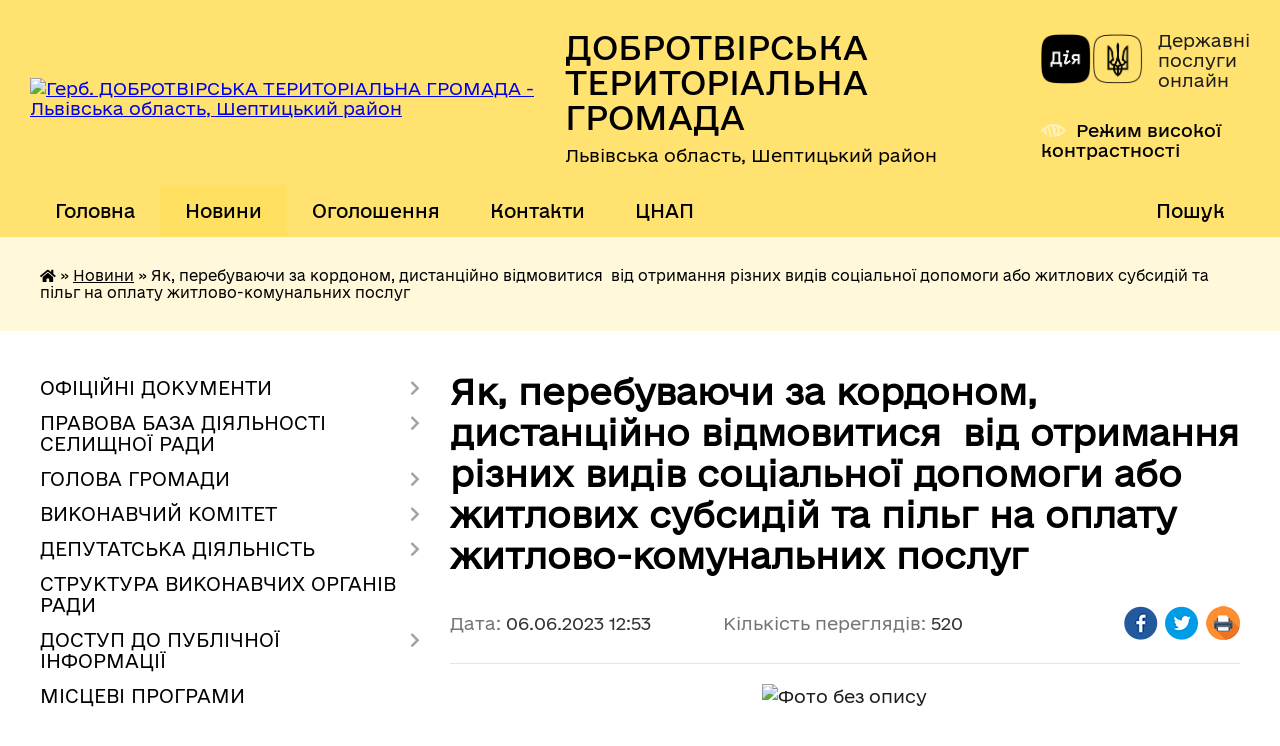

--- FILE ---
content_type: text/html; charset=UTF-8
request_url: https://dobrotvirska-gromada.gov.ua/news/1686045293/
body_size: 20416
content:
<!DOCTYPE html>
<html lang="uk">
<head>
	<!--[if IE]><meta http-equiv="X-UA-Compatible" content="IE=edge"><![endif]-->
	<meta charset="utf-8">
	<meta name="viewport" content="width=device-width, initial-scale=1">
	<!--[if IE]><script>
		document.createElement('header');
		document.createElement('nav');
		document.createElement('main');
		document.createElement('section');
		document.createElement('article');
		document.createElement('aside');
		document.createElement('footer');
		document.createElement('figure');
		document.createElement('figcaption');
	</script><![endif]-->
	<title>Як, перебуваючи за кордоном, дистанційно відмовитися  від отримання різних видів соціальної допомоги або житлових субсидій та пільг на оплату житлово-комунальних послуг | ДОБРОТВІРСЬКА ТЕРИТОРІАЛЬНА ГРОМАДА Львівська область, Шептицький район</title>
	<meta name="description" content=". . Через повномасштабну війну, розв&amp;#39;язану російською федерацією, частина українців, на жаль, змушена була виїхати за кордон. За понад рік активних бойових дій Мінсоцполітики у взаємодії з іншими установами та міністерствами забезпечило">
	<meta name="keywords" content="Як,, перебуваючи, за, кордоном,, дистанційно, відмовитися , від, отримання, різних, видів, соціальної, допомоги, або, житлових, субсидій, та, пільг, на, оплату, житлово-комунальних, послуг, |, ДОБРОТВІРСЬКА, ТЕРИТОРІАЛЬНА, ГРОМАДА, Львівська, область,, Шептицький, район">

	
		<meta property="og:image" content="https://rada.info/upload/users_files/04374128/b93ef6f29e092d07020756fc2dc282c5.jpg">
	<meta property="og:image:width" content="1170">
	<meta property="og:image:height" content="624">
			<meta property="og:title" content="Як, перебуваючи за кордоном, дистанційно відмовитися  від отримання різних видів соціальної допомоги або житлових субсидій та пільг на оплату житлово-комунальних послуг">
				<meta property="og:type" content="article">
	<meta property="og:url" content="https://dobrotvirska-gromada.gov.ua/news/1686045293/">
		
		<link rel="apple-touch-icon" sizes="57x57" href="https://gromada.org.ua/apple-icon-57x57.png">
	<link rel="apple-touch-icon" sizes="60x60" href="https://gromada.org.ua/apple-icon-60x60.png">
	<link rel="apple-touch-icon" sizes="72x72" href="https://gromada.org.ua/apple-icon-72x72.png">
	<link rel="apple-touch-icon" sizes="76x76" href="https://gromada.org.ua/apple-icon-76x76.png">
	<link rel="apple-touch-icon" sizes="114x114" href="https://gromada.org.ua/apple-icon-114x114.png">
	<link rel="apple-touch-icon" sizes="120x120" href="https://gromada.org.ua/apple-icon-120x120.png">
	<link rel="apple-touch-icon" sizes="144x144" href="https://gromada.org.ua/apple-icon-144x144.png">
	<link rel="apple-touch-icon" sizes="152x152" href="https://gromada.org.ua/apple-icon-152x152.png">
	<link rel="apple-touch-icon" sizes="180x180" href="https://gromada.org.ua/apple-icon-180x180.png">
	<link rel="icon" type="image/png" sizes="192x192"  href="https://gromada.org.ua/android-icon-192x192.png">
	<link rel="icon" type="image/png" sizes="32x32" href="https://gromada.org.ua/favicon-32x32.png">
	<link rel="icon" type="image/png" sizes="96x96" href="https://gromada.org.ua/favicon-96x96.png">
	<link rel="icon" type="image/png" sizes="16x16" href="https://gromada.org.ua/favicon-16x16.png">
	<link rel="manifest" href="https://gromada.org.ua/manifest.json">
	<meta name="msapplication-TileColor" content="#ffffff">
	<meta name="msapplication-TileImage" content="https://gromada.org.ua/ms-icon-144x144.png">
	<meta name="theme-color" content="#ffffff">
	
	
		<meta name="robots" content="">
	
    	<link rel="stylesheet" href="https://cdnjs.cloudflare.com/ajax/libs/font-awesome/5.9.0/css/all.min.css" integrity="sha512-q3eWabyZPc1XTCmF+8/LuE1ozpg5xxn7iO89yfSOd5/oKvyqLngoNGsx8jq92Y8eXJ/IRxQbEC+FGSYxtk2oiw==" crossorigin="anonymous" referrerpolicy="no-referrer" />

    <link rel="preload" href="//gromada.org.ua/themes/diia/css/styles_vip.css?v=2.45" as="style">
	<link rel="stylesheet" href="//gromada.org.ua/themes/diia/css/styles_vip.css?v=2.45">
	
	<link rel="stylesheet" href="//gromada.org.ua/themes/diia/css/103753/theme_vip.css?v=1768918826">
		<!--[if lt IE 9]>
	<script src="https://oss.maxcdn.com/html5shiv/3.7.2/html5shiv.min.js"></script>
	<script src="https://oss.maxcdn.com/respond/1.4.2/respond.min.js"></script>
	<![endif]-->
	<!--[if gte IE 9]>
	<style type="text/css">
		.gradient { filter: none; }
	</style>
	<![endif]-->

</head>
<body class="">

	<a href="#top_menu" class="skip-link link" aria-label="Перейти до головного меню (Alt+1)" accesskey="1">Перейти до головного меню (Alt+1)</a>
	<a href="#left_menu" class="skip-link link" aria-label="Перейти до бічного меню (Alt+2)" accesskey="2">Перейти до бічного меню (Alt+2)</a>
    <a href="#main_content" class="skip-link link" aria-label="Перейти до головного вмісту (Alt+3)" accesskey="3">Перейти до текстового вмісту (Alt+3)</a>




			
	<div class="wrapper">
		<header>
			<div class="header_wrap">
				<div class="flex">					
					<div class="sitename">
						<div class="logo">
							<a href="https://dobrotvirska-gromada.gov.ua/" id="logo" aria-hidden="true" tabindex="-1" class="form_2">
								<img src="https://rada.info/upload/users_files/04374128/gerb/iC_1.png" alt="Герб. ДОБРОТВІРСЬКА ТЕРИТОРІАЛЬНА ГРОМАДА - Львівська область, Шептицький район">
							</a>
						</div>						
						<a href="https://dobrotvirska-gromada.gov.ua/" class="title">
							<span class="slogan_1">ДОБРОТВІРСЬКА ТЕРИТОРІАЛЬНА ГРОМАДА</span>
							<span class="slogan_2">Львівська область, Шептицький район</span>
						</a>
					</div>
					<div class="diia_logo_and_sitename">
						<div class="gov_ua_block">
							<a class="diia" href="https://diia.gov.ua/" target="_blank" rel="nofollow" title="Державні послуги онлайн"><img src="//gromada.org.ua/themes/diia/img/diia_logo.png" alt="Логотип Diia"></a>
							<span>Державні послуги<br>онлайн</span>
						</div>
												<div class="alt_link">
							<a href="#" rel="nofollow" aria-current="false" onclick="return set_special('4982e8fd81043f6b425dba1be14e7843ca75a45d');">Режим високої контрастності</a>
						</div>
											</div>
				</div>				
				<section class="top_nav" aria-label="Головне меню">
					<nav class="main_menu" id="top_menu">
						<ul>
														<li class="">
								<a href="https://dobrotvirska-gromada.gov.ua/main/"><span>Головна</span></a>
																							</li>
														<li class="active">
								<a href="https://dobrotvirska-gromada.gov.ua/news/" aria-current="page"><span>Новини</span></a>
																							</li>
														<li class=" has-sub">
								<a href="https://dobrotvirska-gromada.gov.ua/ogoloshennya-10-21-31-22-01-2021/"><span>Оголошення</span></a>
																<button role="button" onclick="return show_next_level(this);" aria-expanded="false" aria-label="Показати підменю"></button>
																								<ul>
																		<li>
										<a role="button" href="https://dobrotvirska-gromada.gov.ua/viddil-osviti-kulturi-turizmu-molodi-ta-sportu-dobrotvirskoi-selischnoi-radi-12-20-40-02-06-2021/">Відділ освіти, культури, туризму, молоді та спорту Добротвірської селищної ради</a>
																													</li>
																										</ul>
															</li>
														<li class="">
								<a href="https://dobrotvirska-gromada.gov.ua/feedback/"><span>Контакти</span></a>
																							</li>
														<li class=" has-sub">
								<a href="https://dobrotvirska-gromada.gov.ua/viddil-z-pitan-nadannya-administrativnih-poslug-ta-derzhavnoi-reestracii-23-16-14-06-12-2021/"><span>ЦНАП</span></a>
																<button role="button" onclick="return show_next_level(this);" aria-expanded="false" aria-label="Показати підменю"></button>
																								<ul>
																		<li class="has-sub">
										<a role="button" href="https://dobrotvirska-gromada.gov.ua/struktura-cnap-14-33-43-08-12-2023/">Структура ЦНАП</a>
																				<button onclick="return show_next_level(this);" aria-expanded="false" aria-label="Показати підменю"></button>
																														<ul>
																						<li>
												<a href="https://dobrotvirska-gromada.gov.ua/viddaleni-robochi-miscya-16-05-43-04-08-2023/">Віддалені робочі місця</a>
											</li>
																																</ul>
																			</li>
																		<li>
										<a role="button" href="https://dobrotvirska-gromada.gov.ua/novini-19-04-33-07-12-2021/">Новини</a>
																													</li>
																		<li class="has-sub">
										<a role="button" href="https://dobrotvirska-gromada.gov.ua/kontaktna-informaciya-19-04-54-07-12-2021/">Контактна інформація</a>
																				<button onclick="return show_next_level(this);" aria-expanded="false" aria-label="Показати підменю"></button>
																														<ul>
																						<li>
												<a href="https://dobrotvirska-gromada.gov.ua/grafik-prijomu-subektiv-zvernen-14-20-18-17-10-2023/">Графік прийому суб'єктів звернень</a>
											</li>
																						<li>
												<a href="https://dobrotvirska-gromada.gov.ua/grafik-roboti-15-59-04-15-07-2022/">Графік роботи</a>
											</li>
																						<li>
												<a href="https://dobrotvirska-gromada.gov.ua/oplata-za-administrativni-poslugi-11-19-52-01-03-2023/">Оплата за адміністративні послуги</a>
											</li>
																																</ul>
																			</li>
																		<li class="has-sub">
										<a role="button" href="https://dobrotvirska-gromada.gov.ua/perelik-administrativnih-poslug-19-05-25-07-12-2021/">Перелік адміністративних послуг</a>
																				<button onclick="return show_next_level(this);" aria-expanded="false" aria-label="Показати підменю"></button>
																														<ul>
																						<li>
												<a href="https://dobrotvirska-gromada.gov.ua/informacijni-ta-tehnologichni-kartki-10-59-05-13-09-2023/">Інформаційні  та технологічні картки</a>
											</li>
																																</ul>
																			</li>
																		<li class="has-sub">
										<a role="button" href="https://dobrotvirska-gromada.gov.ua/informacijnij-portal-dlya-veteraniv-zahisnikiv-ta-zahisnic-ukraini-15-20-26-28-11-2023/">Інформаційний портал для ветеранів, Захисників та Захисниць України</a>
																				<button onclick="return show_next_level(this);" aria-expanded="false" aria-label="Показати підменю"></button>
																														<ul>
																						<li>
												<a href="https://dobrotvirska-gromada.gov.ua/dlya-rodin-zniklih-bezvisti-zahisnikiv-ta-zahisnic-algoritm-dij-10-46-16-23-10-2025/">Для родин зниклих безвісти захисників  та захисниць: алгоритм дій</a>
											</li>
																						<li>
												<a href="https://dobrotvirska-gromada.gov.ua/eveteran-12-02-58-23-10-2025/">е-Ветеран</a>
											</li>
																						<li>
												<a href="https://dobrotvirska-gromada.gov.ua/edine-vikno-veterana-16-28-54-21-10-2025/">Єдине вікно ветерана</a>
											</li>
																																</ul>
																			</li>
																		<li>
										<a role="button" href="https://dobrotvirska-gromada.gov.ua/normativni-dokumenti-19-04-16-07-12-2021/">Нормативні документи</a>
																													</li>
																		<li>
										<a role="button" href="https://dobrotvirska-gromada.gov.ua/normativno-zakonodavcha-baza-yaka-vikoristovuetsya-u-roboti-16-00-41-15-07-2022/">Нормативно - законодавча база, яка використовується у роботі</a>
																													</li>
																		<li>
										<a role="button" href="https://dobrotvirska-gromada.gov.ua/portal-derzhavnih-elektronnih-poslug-16-25-59-27-02-2023/">Портал державних електронних послуг</a>
																													</li>
																		<li>
										<a role="button" href="https://dobrotvirska-gromada.gov.ua/zapitannya-ta-vidpovidi-11-11-13-10-03-2023/">Запитання та відповіді</a>
																													</li>
																		<li>
										<a role="button" href="https://dobrotvirska-gromada.gov.ua/zviti-17-24-28-10-07-2023/">Звіти</a>
																													</li>
																										</ul>
															</li>
																				</ul>
					</nav>
					&nbsp;
					<button class="menu-button" id="open-button"><i class="fas fa-bars"></i> Меню сайту</button>
					<a href="https://dobrotvirska-gromada.gov.ua/search/" rel="nofollow" class="search_button" title="Перейти на сторінку пошуку">Пошук</a>
				</section>
				
			</div>
		</header>
				
		<nav class="bread_crumbs" aria-label="Навігаційний ланцюжок">
		<div  xmlns:v="http://rdf.data-vocabulary.org/#"><a href="https://dobrotvirska-gromada.gov.ua/" title="Головна сторінка"><i class="fas fa-home"></i></a> &raquo; <a href="https://dobrotvirska-gromada.gov.ua/news/" aria-current="page">Новини</a>  &raquo; <span aria-current="page">Як, перебуваючи за кордоном, дистанційно відмовитися  від отримання різних видів соціальної допомоги або житлових субсидій та пільг на оплату житлово-комунальних послуг</span></div>
	</nav>
	
	<section class="center_block">
		<div class="row">
			<div class="grid-30 fr">
				<aside>
				
										
					<nav class="sidebar_menu" id="left_menu" aria-label="Бічне меню">
						<ul>
														<li class=" has-sub">
								<a href="https://dobrotvirska-gromada.gov.ua/docs/"><span>ОФІЦІЙНІ ДОКУМЕНТИ</span></a>
																<button role="button" onclick="return show_next_level(this);" aria-expanded="false" aria-label="Показати підменю"></button>
																								<ul>
																		<li class=" has-sub">
										<a href="https://dobrotvirska-gromada.gov.ua/rishennya-sesij-17-23-48-22-01-2021/"><span>Рішення сесій</span></a>
																				<button role="button" onclick="return show_next_level(this);" aria-expanded="false" aria-label="Показати підменю"></button>
																														<ul>
																						<li><a href="https://dobrotvirska-gromada.gov.ua/rishennya-2oi-sesii-dobrotvirskoi-selischnoi-radi-17-25-14-22-01-2021/"><span>Рішення 1-ої сесії від 24.11.2020</span></a></li>
																						<li><a href="https://dobrotvirska-gromada.gov.ua/rishennya-1oi-sesii-17-25-43-22-01-2021/"><span>Рішення 2-ої сесії від 21.12.2020</span></a></li>
																						<li><a href="https://dobrotvirska-gromada.gov.ua/rishennya-3oi-sesii-17-27-03-22-01-2021/"><span>Рішення 3-ої сесії від 24.12.2020</span></a></li>
																						<li><a href="https://dobrotvirska-gromada.gov.ua/rishennya-4oi-pozachergovoi-sesii-17-27-39-22-01-2021/"><span>Рішення 4-ої позачергової сесії від 22.01.2021</span></a></li>
																						<li><a href="https://dobrotvirska-gromada.gov.ua/rishennya-5oi-sesii-vid-17032021-15-00-38-19-03-2021/"><span>Рішення 5-ої сесії від 17.03.2021</span></a></li>
																						<li><a href="https://dobrotvirska-gromada.gov.ua/rishennya-6oi-sesii-vid-20042021-16-29-58-27-04-2021/"><span>Рішення 6-ої сесії від 20.04.2021</span></a></li>
																						<li><a href="https://dobrotvirska-gromada.gov.ua/rishennya-7oi-sesii-vid-28052021-10-13-16-03-06-2021/"><span>Рішення 7-ої сесії від 28.05.2021</span></a></li>
																						<li><a href="https://dobrotvirska-gromada.gov.ua/rishennya-8oi-sesii-vid-01072021-17-56-09-07-07-2021/"><span>Рішення 8-ої сесії від 01.07.2021</span></a></li>
																						<li><a href="https://dobrotvirska-gromada.gov.ua/rishennya-9oi-sesii-vid-29072021-17-14-03-05-08-2021/"><span>Рішення 9-ої сесії від 29.07.2021</span></a></li>
																						<li><a href="https://dobrotvirska-gromada.gov.ua/rishennya-10oi-sesii-vid-18082021-15-35-58-25-08-2021/"><span>Рішення 10-ої сесії від 18.08.2021</span></a></li>
																						<li><a href="https://dobrotvirska-gromada.gov.ua/rishennya-11sesii-vid-07092021-09-32-18-10-09-2021/"><span>Рішення 11-ої сесії від 07.09.2021</span></a></li>
																						<li><a href="https://dobrotvirska-gromada.gov.ua/rishennya-12oi-sesii-vid-15102021-15-16-50-22-10-2021/"><span>Рішення 12-ої сесії від 15.10.2021</span></a></li>
																						<li><a href="https://dobrotvirska-gromada.gov.ua/rishennya-13oi-sesii-vid-23112021-15-03-10-29-11-2021/"><span>Рішення 13-ої сесії від 23.11.2021</span></a></li>
																						<li><a href="https://dobrotvirska-gromada.gov.ua/rishennya-14sesii-vid-15122021-17-16-31-20-12-2021/"><span>Рішення 14-ої сесії від 15.12.2021</span></a></li>
																						<li><a href="https://dobrotvirska-gromada.gov.ua/rishennya-15oi-sesii-vid-30122021-15-44-15-30-12-2021/"><span>Рішення 15-ої сесії від 30.12.2021</span></a></li>
																						<li><a href="https://dobrotvirska-gromada.gov.ua/rishennya-16oi-sesii-vid-18022022-17-02-09-28-04-2022/"><span>Рішення 16-ої сесії від 18.02.2022</span></a></li>
																						<li><a href="https://dobrotvirska-gromada.gov.ua/rishennya-17sesii-vid-06032022-12-59-12-13-05-2022/"><span>Рішення 17-ої сесії від 06.03.2022</span></a></li>
																						<li><a href="https://dobrotvirska-gromada.gov.ua/rishennya-18sesii-vid-22032022-13-00-32-13-05-2022/"><span>Рішення 18-ої сесії від 22.03.2022</span></a></li>
																						<li><a href="https://dobrotvirska-gromada.gov.ua/rishennya-19sesii-vid-04052022-13-01-12-13-05-2022/"><span>Рішення 19-ої сесії від 04.05.2022</span></a></li>
																						<li><a href="https://dobrotvirska-gromada.gov.ua/rishennya-20oi-sesii-vid-20052022-09-46-23-24-05-2022/"><span>Рішення 20-ої сесії від 20.05.2022</span></a></li>
																						<li><a href="https://dobrotvirska-gromada.gov.ua/rishennya-21oi-sesii-vid-07072022-14-59-21-15-07-2022/"><span>Рішення 21-ої сесії</span></a></li>
																						<li><a href="https://dobrotvirska-gromada.gov.ua/rishennya-22sesii-vid-16082022-13-46-37-23-08-2022/"><span>Рішення 22-сесії від 16.08.2022</span></a></li>
																						<li><a href="https://dobrotvirska-gromada.gov.ua/rishennya-23oi-sesii-14-56-08-26-09-2022/"><span>Рішення 23-ої сесії</span></a></li>
																						<li><a href="https://dobrotvirska-gromada.gov.ua/rishennya-24oi-sesii-16-12-21-14-11-2022/"><span>Рішення 24-ої сесії</span></a></li>
																						<li><a href="https://dobrotvirska-gromada.gov.ua/rishennya-25-sesii-vid-09122022-16-36-51-15-12-2022/"><span>Рішення 25 сесії</span></a></li>
																						<li><a href="https://dobrotvirska-gromada.gov.ua/rishennya-26oi-sesii-vid-21022023-12-20-42-27-02-2023/"><span>Рішення 26-ої сесії від 21.02.2023</span></a></li>
																						<li><a href="https://dobrotvirska-gromada.gov.ua/rishennya-27oi-sesii-vid-06042023-16-37-14-12-04-2023/"><span>Рішення 27-ої сесії від 06.04.2023</span></a></li>
																						<li><a href="https://dobrotvirska-gromada.gov.ua/rishennya-28oi-sesii-vid-10052023-17-02-49-16-05-2023/"><span>Рішення 28-ої сесії від 10.05.2023</span></a></li>
																						<li><a href="https://dobrotvirska-gromada.gov.ua/rishennya-29oi-sesii-vid-09062023-20-45-03-16-06-2023/"><span>Рішення 29-ої сесії від 09.06.2023</span></a></li>
																						<li><a href="https://dobrotvirska-gromada.gov.ua/rishennya-30oi-sesii-vid-04072023-11-54-01-10-07-2023/"><span>Рішення 30-ої сесії від 04.07.2023</span></a></li>
																						<li><a href="https://dobrotvirska-gromada.gov.ua/tridcyat-persha-sesiya-vid-14072023-14-23-24-14-07-2023/"><span>Рішення 31-ої сесія від 14.07.2023</span></a></li>
																						<li><a href="https://dobrotvirska-gromada.gov.ua/rishennya-32oi-sesiya-vid-11082023-16-33-23-18-08-2023/"><span>Рішення 32-ої сесія від 11.08.2023</span></a></li>
																						<li><a href="https://dobrotvirska-gromada.gov.ua/rishennya-33oi-sesiya-vid-12092023-13-42-11-19-09-2023/"><span>Рішення 33-ої сесія від 12.09.2023</span></a></li>
																						<li><a href="https://dobrotvirska-gromada.gov.ua/rishennya-34oi-sesiya-vid-17102023-14-14-25-23-10-2023/"><span>Рішення 34-ої сесії</span></a></li>
																						<li><a href="https://dobrotvirska-gromada.gov.ua/rishennya-35oi-sesii-vid-15122023-16-01-15-22-12-2023/"><span>Рішення 35-ої сесії від 15.12.2023</span></a></li>
																						<li><a href="https://dobrotvirska-gromada.gov.ua/rishennya-36oi-sesii-vid-22122023-16-14-18-29-12-2023/"><span>Рішення 36-ої сесії від 22.12.2023</span></a></li>
																						<li><a href="https://dobrotvirska-gromada.gov.ua/rishennya-37oi-sesii-vid-26012024-17-04-47-31-01-2024/"><span>Рішення 37-ої сесії від 26.01.2024</span></a></li>
																						<li><a href="https://dobrotvirska-gromada.gov.ua/rishennya-38sesii-vid-21022024-10-58-43-29-02-2024/"><span>Рішення 38-сесії від 21.02.2024</span></a></li>
																						<li><a href="https://dobrotvirska-gromada.gov.ua/rishennya-39sesii-vid-16042024-17-08-55-23-04-2024/"><span>Рішення 39-сесії від 16.04.2024</span></a></li>
																						<li><a href="https://dobrotvirska-gromada.gov.ua/rishennya-40oi-sesii-21-58-20-14-06-2024/"><span>Рішення 40-ої сесії</span></a></li>
																						<li><a href="https://dobrotvirska-gromada.gov.ua/rishennya-41oi-sesii-vid-12072024-11-51-54-16-07-2024/"><span>Рішення 41-ої сесії від 12.07.2024</span></a></li>
																						<li><a href="https://dobrotvirska-gromada.gov.ua/rishennya-42oi-sesiya-vid-13082024-15-01-13-19-08-2024/"><span>Рішення 42-ої сесія від 13.08.2024</span></a></li>
																						<li><a href="https://dobrotvirska-gromada.gov.ua/rishennya-43oi-sesiya-vid-06092024-16-30-40-10-09-2024/"><span>Рішення 43-ої позачергової сесія від 06.09.2024</span></a></li>
																						<li><a href="https://dobrotvirska-gromada.gov.ua/rishennya-44oi-sesii-12-56-18-18-09-2024/"><span>Рішення 44-ої сесії</span></a></li>
																						<li><a href="https://dobrotvirska-gromada.gov.ua/rishennya-45oi-sesiya-vid-14112024-12-28-49-22-11-2024/"><span>Рішення 45-ої сесія від 14.11.2024</span></a></li>
																						<li><a href="https://dobrotvirska-gromada.gov.ua/rishennya-46sesii-vid-18122024-12-23-19-24-12-2024/"><span>Рішення 46-сесії від 18.12.2024</span></a></li>
																						<li><a href="https://dobrotvirska-gromada.gov.ua/rishennya-47i-sesii-vid-24012025-10-41-42-31-01-2025/"><span>Рішення 47-ї сесії від 24.01.2025</span></a></li>
																						<li><a href="https://dobrotvirska-gromada.gov.ua/49-sesiya-vid-21032025-14-58-30-28-03-2025/"><span>Рішення 49-ї сесії від 21.03.2025</span></a></li>
																						<li><a href="https://dobrotvirska-gromada.gov.ua/rishennya-48i-sesii-vid-21022025-17-06-50-26-02-2025/"><span>Рішення 48-ї сесії від 21.02.2025</span></a></li>
																						<li><a href="https://dobrotvirska-gromada.gov.ua/rishennya-50i-sesii-vid-02052025-15-04-54-12-05-2025/"><span>Рішення 50-ї сесії від 02.05.2025</span></a></li>
																						<li><a href="https://dobrotvirska-gromada.gov.ua/rishennya-51i-sesii-vid-10062025-16-56-25-17-06-2025/"><span>Рішення 51-ї сесії від 10.06.2025</span></a></li>
																						<li><a href="https://dobrotvirska-gromada.gov.ua/rishennya-52i-sesii-vid-08072025-13-05-33-15-07-2025/"><span>Рішення 52-ї сесії від 08.07.2025</span></a></li>
																						<li><a href="https://dobrotvirska-gromada.gov.ua/rishennya-53i-sesii-vid-15082025-11-25-34-22-08-2025/"><span>Рішення 53-ї сесії від 15.08.2025</span></a></li>
																						<li><a href="https://dobrotvirska-gromada.gov.ua/rishennya-54i-sesii-vid-29082025-10-38-32-01-09-2025/"><span>Рішення 54-ї сесії від 29.08.2025</span></a></li>
																						<li><a href="https://dobrotvirska-gromada.gov.ua/rishennya-55i-sesii-14-56-40-30-09-2025/"><span>Рішення 55-ї сесії</span></a></li>
																						<li><a href="https://dobrotvirska-gromada.gov.ua/rishennya-56i-sesii-vid-18112025-15-37-59-25-11-2025/"><span>Рішення 56-ї сесії від 18.11.2025</span></a></li>
																						<li><a href="https://dobrotvirska-gromada.gov.ua/rishennya-58i-sesii-vid-18122025-23-09-30-19-12-2025/"><span>Рішення 58-ї сесії</span></a></li>
																						<li><a href="https://dobrotvirska-gromada.gov.ua/rishennya-57i-sesii-vid-12122025-17-18-57-17-12-2025/"><span>Рішення 57-ї сесії від 12.12.2025</span></a></li>
																																</ul>
																			</li>
																		<li class=" has-sub">
										<a href="https://dobrotvirska-gromada.gov.ua/rezultati-vidkritogo-poimennogo-golosuvannya-17-28-45-22-01-2021/"><span>Результати відкритого поіменного голосування</span></a>
																				<button role="button" onclick="return show_next_level(this);" aria-expanded="false" aria-label="Показати підменю"></button>
																														<ul>
																						<li><a href="https://dobrotvirska-gromada.gov.ua/persha-sesiya-17-29-19-22-01-2021/"><span>Перша сесія</span></a></li>
																						<li><a href="https://dobrotvirska-gromada.gov.ua/druga-sesiya-17-29-42-22-01-2021/"><span>Друга сесія</span></a></li>
																						<li><a href="https://dobrotvirska-gromada.gov.ua/tretya-sesiya-17-30-05-22-01-2021/"><span>Третя сесія</span></a></li>
																						<li><a href="https://dobrotvirska-gromada.gov.ua/chetverta-pozachergova-sesiya-17-30-33-22-01-2021/"><span>Четверта позачергова сесія</span></a></li>
																						<li><a href="https://dobrotvirska-gromada.gov.ua/pyata-sesiya-vid-17032021-16-38-32-16-03-2021/"><span>П'ята сесія від 17.03.2021</span></a></li>
																						<li><a href="https://dobrotvirska-gromada.gov.ua/shosta-sesiya-vid-20042021-19-27-33-20-04-2021/"><span>Шоста сесія від 20.04.2021</span></a></li>
																						<li><a href="https://dobrotvirska-gromada.gov.ua/soma-sesiya-vid-28052021-12-59-05-28-05-2021/"><span>Сьома сесія від 28.05.2021</span></a></li>
																						<li><a href="https://dobrotvirska-gromada.gov.ua/vosma-sesiya-vid-01072021-15-55-02-01-07-2021/"><span>Восьма сесія від 01.07.2021</span></a></li>
																						<li><a href="https://dobrotvirska-gromada.gov.ua/devyata-sesiya-vid-29072021-16-04-07-29-07-2021/"><span>Дев'ята сесія від 29.07.2021</span></a></li>
																						<li><a href="https://dobrotvirska-gromada.gov.ua/desyata-sesiya-vid-18082021-17-27-05-18-08-2021/"><span>Десята сесія від 18.08.2021</span></a></li>
																						<li><a href="https://dobrotvirska-gromada.gov.ua/odinadcyata-sesiya-vid-07092021-21-26-02-07-09-2021/"><span>Одинадцята сесія від 07.09.2021</span></a></li>
																						<li><a href="https://dobrotvirska-gromada.gov.ua/dvanadcyata-sesiya-vid-15102021-16-14-06-15-10-2021/"><span>Дванадцята сесія від 15.10.2021</span></a></li>
																						<li><a href="https://dobrotvirska-gromada.gov.ua/trinadcyata-sesiya-vid-23112021-14-25-13-23-11-2021/"><span>Тринадцята сесія від 23.11.2021</span></a></li>
																						<li><a href="https://dobrotvirska-gromada.gov.ua/chotirnadcyata-sesiya-vid-15122021-09-18-16-22-12-2021/"><span>Чотирнадцята сесія від 15.12.2021</span></a></li>
																						<li><a href="https://dobrotvirska-gromada.gov.ua/pyatnadcyata-sesiya-vid-30122021-12-45-50-31-12-2021/"><span>П'ятнадцята сесія від 30.12.2021</span></a></li>
																						<li><a href="https://dobrotvirska-gromada.gov.ua/shistnadcyata-sesiya-vid-18022022-12-24-29-18-02-2022/"><span>Шістнадцята сесія від 18.02.2022</span></a></li>
																						<li><a href="https://dobrotvirska-gromada.gov.ua/simnadcyata-sesiya-vid-06032022-15-13-57-05-05-2022/"><span>Сімнадцята сесія від 06.03.2022</span></a></li>
																						<li><a href="https://dobrotvirska-gromada.gov.ua/visimnadcyata-sesiya-vid-vid-22032022-15-15-03-05-05-2022/"><span>Вісімнадцята сесія від від 22.03.2022</span></a></li>
																						<li><a href="https://dobrotvirska-gromada.gov.ua/devyatnadcyata-sesiya-vid-04052022-15-15-31-05-05-2022/"><span>Дев'ятнадцята сесія від 04.05.2022</span></a></li>
																						<li><a href="https://dobrotvirska-gromada.gov.ua/dvadcyata-sesiya-vid-20052022-15-06-20-20-05-2022/"><span>Двадцята сесія від 20.05.2022</span></a></li>
																						<li><a href="https://dobrotvirska-gromada.gov.ua/dvadcyat-persha-sesiya-vid-07072022-15-15-39-07-07-2022/"><span>Двадцять перша сесія</span></a></li>
																						<li><a href="https://dobrotvirska-gromada.gov.ua/dvadcyat-druga-sesiya-vid-16082022-17-05-03-16-08-2022/"><span>Двадцять друга сесія від 16.08.2022</span></a></li>
																						<li><a href="https://dobrotvirska-gromada.gov.ua/dvadcyat-tretya-sesiya-vid-160922-12-17-22-17-09-2022/"><span>Двадцять третя сесія від 16.09.2022</span></a></li>
																						<li><a href="https://dobrotvirska-gromada.gov.ua/dvadcyat-chetverta-sesiya-vid-08112022-14-30-45-08-11-2022/"><span>Двадцять четверта сесія від 08.11.2022</span></a></li>
																						<li><a href="https://dobrotvirska-gromada.gov.ua/dvadcyat-pyata-sesiya-vid-09122022-21-50-06-10-12-2022/"><span>Двадцять п'ята сесія</span></a></li>
																						<li><a href="https://dobrotvirska-gromada.gov.ua/dvadcyat-shosta-sesiya-vid-21022023-15-24-04-21-02-2023/"><span>Двадцять шоста сесія від 21.02.2023</span></a></li>
																						<li><a href="https://dobrotvirska-gromada.gov.ua/dvadcyat-soma-sesiya-vid-06042023-15-12-51-06-04-2023/"><span>Двадцять сьома сесія від 06.04.2023</span></a></li>
																						<li><a href="https://dobrotvirska-gromada.gov.ua/dvadcyat-vosma-sesiya-vid-10052023-12-53-56-10-05-2023/"><span>Двадцять восьма сесія від 10.05.2023</span></a></li>
																						<li><a href="https://dobrotvirska-gromada.gov.ua/dvadcyat-devyata-sesiya-vid-09062023-15-42-30-09-06-2023/"><span>Двадцять дев'ята сесія від 09.06.2023</span></a></li>
																						<li><a href="https://dobrotvirska-gromada.gov.ua/tridcyata-sesiya-vid-04072023-16-54-41-04-07-2023/"><span>Тридцята сесія від 04.07.2023</span></a></li>
																						<li><a href="https://dobrotvirska-gromada.gov.ua/tridcyat-persha-sesiya-vid-14072023-14-17-11-14-07-2023/"><span>Тридцять перша сесія від 14.07.2023</span></a></li>
																						<li><a href="https://dobrotvirska-gromada.gov.ua/tridcyat-druga-sesiya-vid-11082023-15-50-44-11-08-2023/"><span>Тридцять друга сесія від 11.08.2023</span></a></li>
																						<li><a href="https://dobrotvirska-gromada.gov.ua/tridcyat-tretya-sesiya-vid-12092023-17-07-29-12-09-2023/"><span>Тридцять третя сесія від 12.09.2023</span></a></li>
																						<li><a href="https://dobrotvirska-gromada.gov.ua/tridcyat-chetverta-sesiya-vid-17102023-15-20-41-17-10-2023/"><span>Тридцять четверта сесія</span></a></li>
																						<li><a href="https://dobrotvirska-gromada.gov.ua/35sesiya-vid-15122023-15-46-05-15-12-2023/"><span>35-сесія від 15.12.2023</span></a></li>
																						<li><a href="https://dobrotvirska-gromada.gov.ua/tridcyat-shosta-sesiya-12-54-29-22-12-2023/"><span>Тридцять шоста сесія від 22.12.2023</span></a></li>
																						<li><a href="https://dobrotvirska-gromada.gov.ua/tridcyat-soma-sesiya-vid-26012024-16-17-14-26-01-2024/"><span>Тридцять сьома сесія від 26.01.2024</span></a></li>
																						<li><a href="https://dobrotvirska-gromada.gov.ua/tridcyat-vosma-sesiya-vid-21022024-09-22-43-22-02-2024/"><span>Тридцять восьма сесія від 21.02.2024</span></a></li>
																						<li><a href="https://dobrotvirska-gromada.gov.ua/tridcyat-devyata-sesiya-vid-16042024-16-18-37-16-04-2024/"><span>Тридцять дев'ята сесія від 16.04.2024</span></a></li>
																						<li><a href="https://dobrotvirska-gromada.gov.ua/sorokova-sesiya-vid-06062024-16-50-34-06-06-2024/"><span>Сорокова сесія від 06.06.2024</span></a></li>
																						<li><a href="https://dobrotvirska-gromada.gov.ua/sorok-persha-sesiya-vid-12072024-14-59-24-12-07-2024/"><span>Сорок перша сесія від 12.07.2024</span></a></li>
																						<li><a href="https://dobrotvirska-gromada.gov.ua/rishennya-56i-sesii-vid-18112025-15-06-58-18-11-2025/"><span>П'ятдесят шоста сесія від 18.11.2025</span></a></li>
																						<li><a href="https://dobrotvirska-gromada.gov.ua/pyatdesyat-vosma-sesiya-vid-18122025-16-42-12-18-12-2025/"><span>П'ятдесят восьма сесія</span></a></li>
																						<li><a href="https://dobrotvirska-gromada.gov.ua/sorok-druga-sesiya-vid-13082024-10-46-19-14-08-2024/"><span>Сорок друга сесія від 13.08.2024</span></a></li>
																						<li><a href="https://dobrotvirska-gromada.gov.ua/pyatdesyat-soma-sesiya-vid-12122025-18-21-42-13-12-2025/"><span>П'ятдесят сьома сесія від 12.12.2025</span></a></li>
																						<li><a href="https://dobrotvirska-gromada.gov.ua/pyatdesyat-pyata-sesiya-vid-23092025-17-19-21-23-09-2025/"><span>П'ятдесят п'ята сесія</span></a></li>
																						<li><a href="https://dobrotvirska-gromada.gov.ua/sorok-tretya-sesiya-vid-06092024-16-13-49-06-09-2024/"><span>Сорок третя сесія від 06.09.2024</span></a></li>
																						<li><a href="https://dobrotvirska-gromada.gov.ua/sorok-chetverta-sesiya-vid-16092024-16-44-20-16-09-2024/"><span>Сорок четверта сесія</span></a></li>
																						<li><a href="https://dobrotvirska-gromada.gov.ua/sorok-pyata-sesiya-15-33-12-14-11-2024/"><span>Сорок п'ята сесія від 14.11.2024</span></a></li>
																						<li><a href="https://dobrotvirska-gromada.gov.ua/pyatdesyat-chetverta-sesiya-vid-29082025-10-37-44-01-09-2025/"><span>П'ятдесят четверта сесія від 29.08.2025</span></a></li>
																						<li><a href="https://dobrotvirska-gromada.gov.ua/pyatdesyat-tretya-sesiya-vid-15082025-10-36-18-16-08-2025/"><span>П'ятдесят третя сесія від 15.08.2025</span></a></li>
																						<li><a href="https://dobrotvirska-gromada.gov.ua/pyatdesyat-druga-sesiya-vid-08072025-13-37-55-08-07-2025/"><span>П'ятдесят друга сесія від 08.07.2025</span></a></li>
																						<li><a href="https://dobrotvirska-gromada.gov.ua/sorok-shosta-sesiya-vid-18122024-21-08-52-18-12-2024/"><span>Сорок шоста сесія від 18.12.2024</span></a></li>
																						<li><a href="https://dobrotvirska-gromada.gov.ua/pyatdesyat-persha-sesiya-vid-10062025-16-24-23-10-06-2025/"><span>П'ятдесят перша сесія від 10.06.2025</span></a></li>
																						<li><a href="https://dobrotvirska-gromada.gov.ua/sorok-vosma-sesiya-vid-21022025-14-27-01-21-02-2025/"><span>Сорок восьма сесія від 21.02.2025</span></a></li>
																						<li><a href="https://dobrotvirska-gromada.gov.ua/sorok-soma-sesiya-14-21-55-24-01-2025/"><span>Сорок сьома сесія від 24.01.2025</span></a></li>
																						<li><a href="https://dobrotvirska-gromada.gov.ua/pyatdesyata-sesiya-vid-02052025-16-25-11-02-05-2025/"><span>П'ятдесята сесія від 02.05.2025</span></a></li>
																						<li><a href="https://dobrotvirska-gromada.gov.ua/sorok-devyata-sesiya-vid-21032025-14-23-38-21-03-2025/"><span>Сорок дев'ята сесія від 21.03.2025</span></a></li>
																																</ul>
																			</li>
																		<li class="">
										<a href="https://dobrotvirska-gromada.gov.ua/proekti-rishen-17-15-34-12-04-2021/"><span>Проєкти рішень</span></a>
																													</li>
																										</ul>
															</li>
														<li class=" has-sub">
								<a href="https://dobrotvirska-gromada.gov.ua/pravova-baza-diyalnosti-selischnoi-radi-17-34-07-27-01-2021/"><span>ПРАВОВА БАЗА ДІЯЛЬНОСТІ СЕЛИЩНОЇ РАДИ</span></a>
																<button role="button" onclick="return show_next_level(this);" aria-expanded="false" aria-label="Показати підменю"></button>
																								<ul>
																		<li class="">
										<a href="https://dobrotvirska-gromada.gov.ua/reglament-roboti-dobrotvirskoi-selischnoi-radi-11-19-56-02-02-2021/"><span>Регламент роботи Добротвірської селищної ради</span></a>
																													</li>
																		<li class="">
										<a href="https://dobrotvirska-gromada.gov.ua/polozhennya-pro-postijni-komisii-11-45-05-05-02-2021/"><span>Положення про постійні комісії</span></a>
																													</li>
																										</ul>
															</li>
														<li class=" has-sub">
								<a href="https://dobrotvirska-gromada.gov.ua/golova-gromadi-00-15-18-17-01-2021/"><span>ГОЛОВА ГРОМАДИ</span></a>
																<button role="button" onclick="return show_next_level(this);" aria-expanded="false" aria-label="Показати підменю"></button>
																								<ul>
																		<li class="">
										<a href="https://dobrotvirska-gromada.gov.ua/grafik-osobistogo-prijomu-gromadyan-17-23-42-27-01-2021/"><span>Графік особистого прийому громадян</span></a>
																													</li>
																										</ul>
															</li>
														<li class=" has-sub">
								<a href="https://dobrotvirska-gromada.gov.ua/vikonavchij-komitet-13-49-22-25-01-2021/"><span>ВИКОНАВЧИЙ КОМІТЕТ</span></a>
																<button role="button" onclick="return show_next_level(this);" aria-expanded="false" aria-label="Показати підменю"></button>
																								<ul>
																		<li class="">
										<a href="https://dobrotvirska-gromada.gov.ua/personalnij-sklad-vikonavchogo-komitetu-14-24-42-25-01-2021/"><span>Персональний склад виконавчого комітету</span></a>
																													</li>
																		<li class="">
										<a href="https://dobrotvirska-gromada.gov.ua/komisii-10-00-09-04-08-2021/"><span>Комісії при виконавчому комітеті</span></a>
																													</li>
																		<li class="">
										<a href="https://dobrotvirska-gromada.gov.ua/proekti-rishen-14-25-34-25-01-2021/"><span>Проєкти рішень</span></a>
																													</li>
																		<li class=" has-sub">
										<a href="https://dobrotvirska-gromada.gov.ua/rishennya-14-25-56-25-01-2021/"><span>Рішення</span></a>
																				<button role="button" onclick="return show_next_level(this);" aria-expanded="false" aria-label="Показати підменю"></button>
																														<ul>
																						<li><a href="https://dobrotvirska-gromada.gov.ua/zasidannya-vikonavchogo-komitetu-vid-25112025-12-36-59-01-12-2025/"><span>Засідання виконавчого комітету від 25.11.2025</span></a></li>
																						<li><a href="https://dobrotvirska-gromada.gov.ua/zasidannya-vikonavchogo-komitetu-vid-05122025-16-36-28-09-12-2025/"><span>Засідання виконавчого комітету від 05.12.2025</span></a></li>
																						<li><a href="https://dobrotvirska-gromada.gov.ua/zasidannya-vikonavchogo-komitetu-vid-08122025-10-39-37-10-12-2025/"><span>Засідання виконавчого комітету від 08.12.2025</span></a></li>
																						<li><a href="https://dobrotvirska-gromada.gov.ua/zasidannya-vikonavchogo-komitetu-vid-30122025-10-34-09-06-01-2026/"><span>Засідання виконавчого комітету від 30.12.2025</span></a></li>
																						<li><a href="https://dobrotvirska-gromada.gov.ua/zasidannya-vikonavchogo-komitetu-vid-24102025-09-19-46-29-10-2025/"><span>Засідання виконавчого комітету від 24.10.2025</span></a></li>
																						<li><a href="https://dobrotvirska-gromada.gov.ua/zasidannya-vikonavchogo-komitetu-vid-10102025-14-31-29-10-10-2025/"><span>Засідання виконавчого комітету від 10.10.2025</span></a></li>
																						<li><a href="https://dobrotvirska-gromada.gov.ua/zasidannya-vikonavchogo-komitetu-vid-26092025-15-40-06-29-09-2025/"><span>Засідання виконавчого комітету від 26.09.2025</span></a></li>
																						<li><a href="https://dobrotvirska-gromada.gov.ua/zasidannya-vikonavchogo-komitetu-09092025-15-06-04-10-09-2025/"><span>Засідання виконавчого комітету 09.09.2025</span></a></li>
																						<li><a href="https://dobrotvirska-gromada.gov.ua/zasidannya-vikonavchogo-komitetu-vid-13082025-16-52-38-18-08-2025/"><span>Засідання виконавчого комітету від 13.08.2025</span></a></li>
																						<li><a href="https://dobrotvirska-gromada.gov.ua/zasidannya-vikonavchogo-komitetu-vid-24072025-15-50-13-25-07-2025/"><span>Засідання виконавчого комітету від 24.07.2025</span></a></li>
																						<li><a href="https://dobrotvirska-gromada.gov.ua/zasidannya-vikonavchogo-komitetu-01072025-11-05-35-04-07-2025/"><span>Засідання виконавчого комітету 01.07.2025</span></a></li>
																						<li><a href="https://dobrotvirska-gromada.gov.ua/zasidannya-vikonavchogo-komitetu-10062025-14-33-15-20-06-2025/"><span>Засідання виконавчого комітету 10.06.2025</span></a></li>
																						<li><a href="https://dobrotvirska-gromada.gov.ua/rishennya-vikonavchogo-komitetu-vid-16052025-12-50-53-26-05-2025/"><span>Засідання виконавчого комітету від 16.05.2025</span></a></li>
																						<li><a href="https://dobrotvirska-gromada.gov.ua/zasidannya-vikonavchogo-komitetu-08042025-09-09-34-11-04-2025/"><span>Засідання виконавчого комітету 08.04.2025</span></a></li>
																						<li><a href="https://dobrotvirska-gromada.gov.ua/zasidannya-vikonavchogo-komitetu-17012025-15-48-25-20-01-2025/"><span>Засідання виконавчого комітету 17.01.2025</span></a></li>
																						<li><a href="https://dobrotvirska-gromada.gov.ua/zasidannya-24012025-17-01-51-27-01-2025/"><span>Засідання виконавчого комітету 24.01.2025</span></a></li>
																						<li><a href="https://dobrotvirska-gromada.gov.ua/zasidannya-vikonavchogo-komitetu-10122020-15-55-58-28-01-2021/"><span>Засідання виконавчого комітету 10.12.2020</span></a></li>
																						<li><a href="https://dobrotvirska-gromada.gov.ua/zasidannya-vikonavchogo-komitetu-21012021-14-24-10-28-01-2021/"><span>Засідання виконавчого комітету 21.01.2021</span></a></li>
																						<li><a href="https://dobrotvirska-gromada.gov.ua/rishennya-vid-25022021-15-31-47-12-03-2021/"><span>Засідання виконавчого комітету 25.02.2021</span></a></li>
																						<li><a href="https://dobrotvirska-gromada.gov.ua/rishennya-vid-05042021-10-47-30-09-04-2021/"><span>Засідання виконавчого комітету 05.04.2021</span></a></li>
																						<li><a href="https://dobrotvirska-gromada.gov.ua/zasidannya-vikonavchogo-komitetu-vid-03052021-10-31-17-11-05-2021/"><span>Засідання виконавчого комітету 03.05.2021</span></a></li>
																						<li><a href="https://dobrotvirska-gromada.gov.ua/zasidannya-vikonavchogo-komitetu-07052021-11-50-23-13-05-2021/"><span>Засідання виконавчого комітету 07.05.2021</span></a></li>
																						<li><a href="https://dobrotvirska-gromada.gov.ua/zasidannya-vikonavchogo-komitetu-vid-17062021-11-55-11-23-06-2021/"><span>Засідання виконавчого комітету 17.06.2021</span></a></li>
																						<li><a href="https://dobrotvirska-gromada.gov.ua/zasidannya-vikonavchogo-komitetu-vid-07092021-17-11-55-08-09-2021/"><span>Засідання виконавчого комітету від 07.09.2021</span></a></li>
																						<li><a href="https://dobrotvirska-gromada.gov.ua/zasidannya-vikonavchogo-komitetu-vid-13102021-14-26-03-20-10-2021/"><span>Засідання виконавчого комітету від 13.10.2021</span></a></li>
																						<li><a href="https://dobrotvirska-gromada.gov.ua/zasidannya-vikonavchogo-komitetu-vid-30112021-17-06-05-06-12-2021/"><span>Засідання виконавчого комітету від 30.11.2021</span></a></li>
																						<li><a href="https://dobrotvirska-gromada.gov.ua/zasidannya-vikonavchogo-komitetu-vid-21122021-16-17-29-23-12-2021/"><span>Засідання виконавчого комітету від 21.12.2021</span></a></li>
																						<li><a href="https://dobrotvirska-gromada.gov.ua/zasidannya-vikonavchogo-komitetu-vid-10022022-12-07-51-16-02-2022/"><span>Засідання виконавчого комітету від 10.02.2022</span></a></li>
																						<li><a href="https://dobrotvirska-gromada.gov.ua/zasidannya-vikonavchogo-komitetu-vid-23032022-13-41-16-05-05-2022/"><span>Засідання виконавчого комітету від 23.03.2022</span></a></li>
																						<li><a href="https://dobrotvirska-gromada.gov.ua/zasidannya-vikonavchogo-komitetu-vid-23032022-08-57-39-20-04-2022/"><span>Засідання виконавчого комітету від 13.04.2022</span></a></li>
																						<li><a href="https://dobrotvirska-gromada.gov.ua/zasidannya-vikonavchogo-komitetu-vid-13052022-13-14-16-18-05-2022/"><span>Засідання виконавчого комітету від 13.05.2022</span></a></li>
																						<li><a href="https://dobrotvirska-gromada.gov.ua/zasidannya-vikonavchogo-komitetu-vid-24062022-16-42-21-29-06-2022/"><span>Засідання виконавчого комітету від 24.06.2022</span></a></li>
																						<li><a href="https://dobrotvirska-gromada.gov.ua/zasidannya-vikonavchogo-komitetu-vid-29082022-14-25-07-01-09-2022/"><span>Засідання виконавчого комітету від 29.08.2022</span></a></li>
																						<li><a href="https://dobrotvirska-gromada.gov.ua/zasidannya-vikonavchogo-komitetu-vid-30092022-10-41-06-12-10-2022/"><span>Засідання виконавчого комітету від 30.09.2022</span></a></li>
																						<li><a href="https://dobrotvirska-gromada.gov.ua/zasidannya-vikonavchogo-komitetu-vid-20102022-10-54-09-24-10-2022/"><span>Засідання виконавчого комітету від 20.10.2022</span></a></li>
																						<li><a href="https://dobrotvirska-gromada.gov.ua/zasidannya-vikonavchogo-komitetu-vid-01112022-11-40-29-04-11-2022/"><span>Засідання виконавчого комітету від 01.11.2022</span></a></li>
																						<li><a href="https://dobrotvirska-gromada.gov.ua/zasidannya-vikonavchogo-komitetu-vid-25112022-11-03-05-05-12-2022/"><span>Засідання виконавчого комітету від 25.11.2022</span></a></li>
																						<li><a href="https://dobrotvirska-gromada.gov.ua/zasidannya-vikonavchogo-komitetu-vid-30122022-15-25-02-05-01-2023/"><span>Засідання виконавчого комітету від 30.12.2022</span></a></li>
																						<li><a href="https://dobrotvirska-gromada.gov.ua/zasidannya-vikonavchogo-komitetu-14022023-12-25-48-22-02-2023/"><span>Засідання виконавчого комітету від 14.02.2023</span></a></li>
																						<li><a href="https://dobrotvirska-gromada.gov.ua/zasidannya-vikonavchogo-komitetu-vid-24032023-09-42-41-30-03-2023/"><span>Засідання виконавчого комітету від 24.03.2023</span></a></li>
																						<li><a href="https://dobrotvirska-gromada.gov.ua/zasidannya-vikonavchogo-komitetu-vid-05052023-10-21-38-17-05-2023/"><span>Засідання виконавчого комітету від 05.05.2023</span></a></li>
																						<li><a href="https://dobrotvirska-gromada.gov.ua/zasidannya-vikonavchogo-komitetu-vid-02062023-16-26-31-08-06-2023/"><span>Засідання виконавчого комітету від 02.06.2023</span></a></li>
																						<li><a href="https://dobrotvirska-gromada.gov.ua/zasidannya-vikonavchogo-komitetu-vid-11072023-15-51-24-14-07-2023/"><span>Засідання виконавчого комітету від 11.07.2023</span></a></li>
																						<li><a href="https://dobrotvirska-gromada.gov.ua/zasidannya-vikonavchogo-komitetu-vid-07082023-16-20-36-11-08-2023/"><span>Засідання виконавчого комітету від 07.08.2023</span></a></li>
																						<li><a href="https://dobrotvirska-gromada.gov.ua/zasidannya-vikonavchogo-komitetu-27092023-08-48-21-29-09-2023/"><span>Засідання виконавчого комітету від 27.09.2023</span></a></li>
																						<li><a href="https://dobrotvirska-gromada.gov.ua/zasidannya-vikonavchogo-komitetu-02112023-12-31-12-07-11-2023/"><span>Засідання виконавчого комітету від 02.11.2023</span></a></li>
																						<li><a href="https://dobrotvirska-gromada.gov.ua/zasidannya-vikonavchogo-komitetu-vid-16112023-09-20-25-22-11-2023/"><span>Засідання виконавчого комітету від 16.11.2023</span></a></li>
																						<li><a href="https://dobrotvirska-gromada.gov.ua/zasidannya-vikonavchogo-komitetu-vid-24112023-11-14-24-04-12-2023/"><span>Засідання виконавчого комітету від 24.11.2023</span></a></li>
																						<li><a href="https://dobrotvirska-gromada.gov.ua/zasidannya-vikonavchogo-komitetu-vid-22122023-09-12-23-31-12-2023/"><span>Засідання виконавчого комітету від 22.12.2023</span></a></li>
																						<li><a href="https://dobrotvirska-gromada.gov.ua/zasidannya-vikonavchogo-komitetu-vid-06022024-10-24-38-08-02-2024/"><span>Засідання виконавчого комітету від 06.02.2024</span></a></li>
																						<li><a href="https://dobrotvirska-gromada.gov.ua/zasidannya-vikonavchogo-komitetu-vid-23022024-15-46-32-27-02-2024/"><span>Засідання виконавчого комітету від 23.02.2024</span></a></li>
																						<li><a href="https://dobrotvirska-gromada.gov.ua/zasidannya-vikonavchogo-komitetu-vid-15032024-11-51-55-22-03-2024/"><span>Засідання виконавчого комітету від 15.03.2024</span></a></li>
																						<li><a href="https://dobrotvirska-gromada.gov.ua/zasidannya-vikonavchogo-komitetu-vid-27032024-11-59-01-01-04-2024/"><span>Засідання виконавчого комітету від 27.03.2024</span></a></li>
																						<li><a href="https://dobrotvirska-gromada.gov.ua/zasidannya-vikonavchogo-komitetu-vid-29042024-16-38-08-30-04-2024/"><span>Засідання виконавчого комітету від 29.04.2024</span></a></li>
																						<li><a href="https://dobrotvirska-gromada.gov.ua/zasidannya-vikonavchogo-komitetu-vid-17052024-16-44-58-21-05-2024/"><span>Засідання виконавчого комітету від 17.05.2024</span></a></li>
																						<li><a href="https://dobrotvirska-gromada.gov.ua/zasidannya-vikonavchogo-komitetu-vid-31052024-15-03-57-31-05-2024/"><span>Засідання виконавчого комітету від 31.05.2024</span></a></li>
																						<li><a href="https://dobrotvirska-gromada.gov.ua/zasidannya-vikonavchogo-komitetu-vid-18062024-12-07-41-09-07-2024/"><span>Засідання виконавчого комітету від 18.06.2024</span></a></li>
																						<li><a href="https://dobrotvirska-gromada.gov.ua/zasidannya-vikonavchogo-komitetu-vid-04072024-09-09-41-09-07-2024/"><span>Засідання виконавчого комітету від 04.07.2024</span></a></li>
																						<li><a href="https://dobrotvirska-gromada.gov.ua/zasidannya-vikonavchogo-komitetu-vid-10092024-17-12-09-10-09-2024/"><span>Засідання виконавчого комітету від 10.09.2024</span></a></li>
																						<li><a href="https://dobrotvirska-gromada.gov.ua/zasidannya-vikonavchogo-komitetu-vid-20092024-12-16-59-25-09-2024/"><span>Засідання виконавчого комітету від 20.09.2024</span></a></li>
																						<li><a href="https://dobrotvirska-gromada.gov.ua/zasidannya-vikonavchogo-komitetu-vid-21102024-15-34-52-04-11-2024/"><span>Засідання виконавчого комітету від 21.10.2024</span></a></li>
																						<li><a href="https://dobrotvirska-gromada.gov.ua/zasidannya-vikonavchogo-komitetu-vid-27112024-09-31-29-02-12-2024/"><span>Засідання виконавчого комітету від 27.11.2024</span></a></li>
																						<li><a href="https://dobrotvirska-gromada.gov.ua/zasidannya-vikonavchogo-komitetu-30122024-15-47-07-02-01-2025/"><span>Засідання виконавчого комітету 30.12.2024</span></a></li>
																																</ul>
																			</li>
																		<li class="">
										<a href="https://dobrotvirska-gromada.gov.ua/reglament-14-30-26-25-01-2021/"><span>Регламент</span></a>
																													</li>
																		<li class="">
										<a href="https://dobrotvirska-gromada.gov.ua/poryadok-dennij-zasidan-vikonavchogo-komitetu-11-46-29-24-02-2021/"><span>Порядок денний засідань виконавчого комітету</span></a>
																													</li>
																										</ul>
															</li>
														<li class=" has-sub">
								<a href="https://dobrotvirska-gromada.gov.ua/deputati-00-16-54-17-01-2021/"><span>ДЕПУТАТСЬКА ДІЯЛЬНІСТЬ</span></a>
																<button role="button" onclick="return show_next_level(this);" aria-expanded="false" aria-label="Показати підменю"></button>
																								<ul>
																		<li class="">
										<a href="https://dobrotvirska-gromada.gov.ua/spisok-deputativ-17-28-18-27-01-2021/"><span>Список депутатів</span></a>
																													</li>
																		<li class="">
										<a href="https://dobrotvirska-gromada.gov.ua/sklad-deputatskih-komisij-17-28-53-27-01-2021/"><span>Склад депутатських комісій</span></a>
																													</li>
																		<li class="">
										<a href="https://dobrotvirska-gromada.gov.ua/postijni-komisii-radi-11-54-01-15-08-2024/"><span>Робота постійних комісій ради</span></a>
																													</li>
																		<li class="">
										<a href="https://dobrotvirska-gromada.gov.ua/grafik-zasidan-postijnih-komisij-10-06-00-16-06-2021/"><span>Графік засідань постійних комісій</span></a>
																													</li>
																		<li class="">
										<a href="https://dobrotvirska-gromada.gov.ua/sesii-16-05-54-06-09-2024/"><span>Сесії</span></a>
																													</li>
																										</ul>
															</li>
														<li class="">
								<a href="https://dobrotvirska-gromada.gov.ua/struktura-vikonavchih-organiv-radi-17-26-39-27-01-2021/"><span>СТРУКТУРА ВИКОНАВЧИХ ОРГАНІВ РАДИ</span></a>
																							</li>
														<li class=" has-sub">
								<a href="https://dobrotvirska-gromada.gov.ua/dostup-do-publichnoi-informacii-11-22-06-02-02-2021/"><span>ДОСТУП ДО ПУБЛІЧНОЇ ІНФОРМАЦІЇ</span></a>
																<button role="button" onclick="return show_next_level(this);" aria-expanded="false" aria-label="Показати підменю"></button>
																								<ul>
																		<li class="">
										<a href="https://dobrotvirska-gromada.gov.ua/zakon-ukraini-pro-dostup-do-publichnoi-informacii-11-50-31-02-02-2021/"><span>Закон України "Про доступ до публічної інформації"</span></a>
																													</li>
																										</ul>
															</li>
														<li class="">
								<a href="https://dobrotvirska-gromada.gov.ua/miscevi-programi-11-20-28-02-02-2021/"><span>МІСЦЕВІ ПРОГРАМИ</span></a>
																							</li>
														<li class="">
								<a href="https://dobrotvirska-gromada.gov.ua/transkordonna-spivpracya-11-45-42-07-07-2025/"><span>ТРАНСКОРДОННА СПІВПРАЦЯ</span></a>
																							</li>
														<li class=" has-sub">
								<a href="https://dobrotvirska-gromada.gov.ua/regulyatorna-diyalnist-12-44-09-05-02-2021/"><span>РЕГУЛЯТОРНА ДІЯЛЬНІСТЬ</span></a>
																<button role="button" onclick="return show_next_level(this);" aria-expanded="false" aria-label="Показати підменю"></button>
																								<ul>
																		<li class="">
										<a href="https://dobrotvirska-gromada.gov.ua/plan-z-pidgotovki-regulyatornih-aktiv-12-45-05-05-02-2021/"><span>План з підготовки регуляторних актів</span></a>
																													</li>
																		<li class="">
										<a href="https://dobrotvirska-gromada.gov.ua/pereglyad-regulyatornih-aktiv-12-45-36-05-02-2021/"><span>Перегляд регуляторних актів</span></a>
																													</li>
																										</ul>
															</li>
														<li class=" has-sub">
								<a href="https://dobrotvirska-gromada.gov.ua/publichni-zakupivli-12-21-38-10-02-2021/"><span>ПУБЛІЧНІ ЗАКУПІВЛІ</span></a>
																<button role="button" onclick="return show_next_level(this);" aria-expanded="false" aria-label="Показати підменю"></button>
																								<ul>
																		<li class="">
										<a href="https://dobrotvirska-gromada.gov.ua/obҐruntuvannya-tehnichnih ta yakisnih harakteristik predmeta-zakupivli-jogo-ochikuvanoi-vartosti-ta-abo-rozmiru-bjudzhetnogo-priznachen-12-24-19-10-02/"><span>Обґрунтування технічних та якісних характеристик предмета закупівлі</span></a>
																													</li>
																										</ul>
															</li>
														<li class=" has-sub">
								<a href="https://dobrotvirska-gromada.gov.ua/strategiya-rozvitku-dobrotvirskoi-gromadi-09-55-53-29-10-2021/"><span>СТРАТЕГІЯ РОЗВИТКУ ДОБРОТВІРСЬКОЇ ГРОМАДИ</span></a>
																<button role="button" onclick="return show_next_level(this);" aria-expanded="false" aria-label="Показати підменю"></button>
																								<ul>
																		<li class="">
										<a href="https://dobrotvirska-gromada.gov.ua/zasidannya-robochoi-grupi-10-17-20-29-10-2021/"><span>Засідання робочої групи</span></a>
																													</li>
																		<li class="">
										<a href="https://dobrotvirska-gromada.gov.ua/ekonomichnij-profil-dobrotvirskoi-gromadi-2021-10-22-45-29-10-2021/"><span>Економічний профіль Добротвірської громади 2021</span></a>
																													</li>
																										</ul>
															</li>
														<li class=" has-sub">
								<a href="https://dobrotvirska-gromada.gov.ua/zvernennya-gromadyan-10-06-09-05-01-2023/"><span>ЗВЕРНЕННЯ ГРОМАДЯН</span></a>
																<button role="button" onclick="return show_next_level(this);" aria-expanded="false" aria-label="Показати підменю"></button>
																								<ul>
																		<li class="">
										<a href="https://dobrotvirska-gromada.gov.ua/informaciya-pro-robotu-zi-zvernennyami-gromadyan-u-dobrotvirskij-selischnij-radi-u-2025-roci-15-23-24-03-04-2025/"><span>Інформація про роботу зі зверненнями громадян у Добротвірській селищній раді у 2025 році</span></a>
																													</li>
																		<li class="">
										<a href="https://dobrotvirska-gromada.gov.ua/zrazok-napisannya-zvernen-09-22-42-17-08-2023/"><span>ЗРАЗКИ ЗВЕРНЕНЬ</span></a>
																													</li>
																		<li class="">
										<a href="https://dobrotvirska-gromada.gov.ua/grafik-prijomu-gromadyan-10-06-49-05-01-2023/"><span>ГРАФІК ПРИЙОМУ ГРОМАДЯН</span></a>
																													</li>
																		<li class="">
										<a href="https://dobrotvirska-gromada.gov.ua/informaciya-pro-robotu-zi-zvernennyami-gromadyan-u-dobrotvirskij-selischnij-radi-u-2023-roci-11-54-15-05-01-2024/"><span>Інформація про роботу зі зверненнями громадян у Добротвірській селищній раді у 2023 році</span></a>
																													</li>
																		<li class="">
										<a href="https://dobrotvirska-gromada.gov.ua/informaciya-pro-robotu-zi-zvernennyami-gromadyan-u-dobrotvirskij-selischnij-radi-u-2024-roci-14-23-58-30-08-2024/"><span>Інформація про роботу зі зверненнями громадян у Добротвірській селищній раді у 2024 році</span></a>
																													</li>
																										</ul>
															</li>
														<li class="">
								<a href="https://dobrotvirska-gromada.gov.ua/informaciya-dlya-osib-yaki-znajshli-prihistok-u-nashij-gromadi-12-03-07-22-05-2025/"><span>ІНФОРМАЦІЯ ДЛЯ ОСІБ, ЯКІ ЗНАЙШЛИ ПРИХИСТОК У НАШІЙ ГРОМАДІ</span></a>
																							</li>
														<li class=" has-sub">
								<a href="https://dobrotvirska-gromada.gov.ua/elektronna-demokratiya-10-49-56-21-09-2023/"><span>ЕЛЕКТРОННА ДЕМОКРАТІЯ</span></a>
																<button role="button" onclick="return show_next_level(this);" aria-expanded="false" aria-label="Показати підменю"></button>
																								<ul>
																		<li class="">
										<a href="https://dobrotvirska-gromada.gov.ua/elektronni-zvernennya-10-51-20-21-09-2023/"><span>Електронні звернення</span></a>
																													</li>
																		<li class="">
										<a href="https://dobrotvirska-gromada.gov.ua/elektronni-konsultacii-11-58-42-30-11-2023/"><span>Електронні консультації</span></a>
																													</li>
																		<li class="">
										<a href="https://dobrotvirska-gromada.gov.ua/elektronni-peticii-12-01-19-30-11-2023/"><span>ЕЛЕКТРОННІ ПЕТИЦІЇ</span></a>
																													</li>
																										</ul>
															</li>
														<li class=" has-sub">
								<a href="https://dobrotvirska-gromada.gov.ua/komunalnij-zaklad-centr-nadannya-socialnih-poslug-dobrotvirskoi-selischnoi-radi-sheptickogo-rajonu-lvivskoi-oblasti-16-55-20-30-07-2025/"><span>КОМУНАЛЬНИЙ ЗАКЛАД  «ЦЕНТР НАДАННЯ СОЦІАЛЬНИХ ПОСЛУГ ДОБРОТВІРСЬКОЇ СЕЛИЩНОЇ РАДИ ШЕПТИЦЬКОГО РАЙОНУ ЛЬВІВСЬКОЇ ОБЛАСТІ»</span></a>
																<button role="button" onclick="return show_next_level(this);" aria-expanded="false" aria-label="Показати підменю"></button>
																								<ul>
																		<li class="">
										<a href="https://dobrotvirska-gromada.gov.ua/zagalni-vidomosti-09-21-18-31-07-2025/"><span>Загальні відомості</span></a>
																													</li>
																		<li class="">
										<a href="https://dobrotvirska-gromada.gov.ua/struktura-09-22-55-31-07-2025/"><span>Кількісний та персональний склад</span></a>
																													</li>
																		<li class="">
										<a href="https://dobrotvirska-gromada.gov.ua/bazovi-socialni-poslugi-09-28-58-31-07-2025/"><span>Базові соціальні послуги</span></a>
																													</li>
																		<li class="">
										<a href="https://dobrotvirska-gromada.gov.ua/novini-09-47-03-31-07-2025/"><span>Новини</span></a>
																													</li>
																										</ul>
															</li>
														<li class=" has-sub">
								<a href="https://dobrotvirska-gromada.gov.ua/sluzhba-u-spravah-ditej-16-18-54-12-09-2025/"><span>СЛУЖБА У СПРАВАХ ДІТЕЙ</span></a>
																<button role="button" onclick="return show_next_level(this);" aria-expanded="false" aria-label="Показати підменю"></button>
																								<ul>
																		<li class="">
										<a href="https://dobrotvirska-gromada.gov.ua/struktura-16-21-02-12-09-2025/"><span>Структура</span></a>
																													</li>
																		<li class="">
										<a href="https://dobrotvirska-gromada.gov.ua/zavdannya-ta-funkcii-sluzhbi-16-22-09-12-09-2025/"><span>ЗАВДАННЯ ТА ФУНКЦІЇ СЛУЖБИ</span></a>
																													</li>
																		<li class="">
										<a href="https://dobrotvirska-gromada.gov.ua/novini-16-22-46-12-09-2025/"><span>Новини</span></a>
																													</li>
																										</ul>
															</li>
														<li class="">
								<a href="https://dobrotvirska-gromada.gov.ua/ku-gromadskij-prostir-osa-11-45-39-31-03-2025/"><span>КУ "ГРОМАДСЬКИЙ ПРОСТІР "ОСА"</span></a>
																							</li>
														<li class=" has-sub">
								<a href="https://dobrotvirska-gromada.gov.ua/finansovij-viddil-dobrotvirskoi-selischnoi-radi-09-34-29-10-02-2021/"><span>ФІНАНСОВИЙ ВІДДІЛ ДОБРОТВІРСЬКОЇ СЕЛИЩНОЇ РАДИ</span></a>
																<button role="button" onclick="return show_next_level(this);" aria-expanded="false" aria-label="Показати підменю"></button>
																								<ul>
																		<li class="">
										<a href="https://dobrotvirska-gromada.gov.ua/prognoz-bjudzhetu-11-46-56-20-08-2025/"><span>Прогноз бюджету</span></a>
																													</li>
																		<li class="">
										<a href="https://dobrotvirska-gromada.gov.ua/zviti-pro-vikonannya-bjudzhetu-10-45-55-12-04-2021/"><span>Звіти про виконання бюджету</span></a>
																													</li>
																		<li class="">
										<a href="https://dobrotvirska-gromada.gov.ua/rishennya-sesij-pro-vnesennya-zmin-do-pokaznikiv-selischnogo-bjudzhetu-08-54-41-12-04-2021/"><span>Рішення сесій Про внесення змін до показників селищного бюджету</span></a>
																													</li>
																		<li class="">
										<a href="https://dobrotvirska-gromada.gov.ua/pasporti-bjudzhetnih-program-09-38-53-10-02-2021/"><span>Паспорти бюджетних програм</span></a>
																													</li>
																		<li class="">
										<a href="https://dobrotvirska-gromada.gov.ua/bjudzhetni-zapiti-18-59-19-07-12-2021/"><span>Бюджетні запити</span></a>
																													</li>
																		<li class="">
										<a href="https://dobrotvirska-gromada.gov.ua/ogoloshennya-12-32-36-02-12-2022/"><span>Оголошення</span></a>
																													</li>
																										</ul>
															</li>
														<li class=" has-sub">
								<a href="https://dobrotvirska-gromada.gov.ua/viddil-buhgalterskogo-obliku-zvitnosti-ta-gospodarskoi-diyalnosti-15-08-05-03-12-2021/"><span>ВІДДІЛ БУХГАЛТЕРСЬКОГО ОБЛІКУ, ЗВІТНОСТІ ТА ГОСПОДАРСЬКОЇ ДІЯЛЬНОСТІ</span></a>
																<button role="button" onclick="return show_next_level(this);" aria-expanded="false" aria-label="Показати підменю"></button>
																								<ul>
																		<li class="">
										<a href="https://dobrotvirska-gromada.gov.ua/oblikova-politika-15-09-31-03-12-2021/"><span>Облікова політика</span></a>
																													</li>
																		<li class="">
										<a href="https://dobrotvirska-gromada.gov.ua/bjudzhetni-zapiti-18-38-46-10-12-2021/"><span>Бюджетні запити</span></a>
																													</li>
																		<li class="">
										<a href="https://dobrotvirska-gromada.gov.ua/pasporti-bjudzhetnih-program-10-14-23-07-02-2022/"><span>Паспорти бюджетних програм</span></a>
																													</li>
																										</ul>
															</li>
														<li class=" has-sub">
								<a href="https://dobrotvirska-gromada.gov.ua/viddil-osviti-kulturi-turizmu-molodi-ta-sportu-23-45-23-06-12-2021/"><span>ВІДДІЛ ОСВІТИ, КУЛЬТУРИ, ТУРИЗМУ, МОЛОДІ ТА СПОРТУ</span></a>
																<button role="button" onclick="return show_next_level(this);" aria-expanded="false" aria-label="Показати підменю"></button>
																								<ul>
																		<li class="">
										<a href="https://dobrotvirska-gromada.gov.ua/publichni-zakupivli-15-33-15-05-03-2024/"><span>Публічні закупівлі</span></a>
																													</li>
																		<li class="">
										<a href="https://dobrotvirska-gromada.gov.ua/bjudzhetni-zapiti-23-48-59-06-12-2021/"><span>Бюджетні запити</span></a>
																													</li>
																		<li class="">
										<a href="https://dobrotvirska-gromada.gov.ua/pasporti-bjudzhetnih-program-miscevogo-bjudzhetu-na-2022-rik-17-09-19-16-02-2022/"><span>Паспорти бюджетних програм місцевого бюджету на 2022 рік</span></a>
																													</li>
																		<li class="">
										<a href="https://dobrotvirska-gromada.gov.ua/pasporti-bjudzhetnih-program-miscevogo-bjudzhetu-na-2023-rik-15-07-43-07-03-2023/"><span>Паспорти бюджетних програм місцевого бюджету на 2023 рік</span></a>
																													</li>
																										</ul>
															</li>
														<li class=" has-sub">
								<a href="https://dobrotvirska-gromada.gov.ua/komunalne-nekomercijne-pidpriemstvo-dobrotvirska-miska-likarnya-11-37-46-11-06-2021/"><span>КОМУНАЛЬНЕ НЕКОМЕРЦІЙНЕ ПІДПРИЄМСТВО "ДОБРОТВІРСЬКА МІСЬКА ЛІКАРНЯ"</span></a>
																<button role="button" onclick="return show_next_level(this);" aria-expanded="false" aria-label="Показати підменю"></button>
																								<ul>
																		<li class="">
										<a href="https://dobrotvirska-gromada.gov.ua/novini-16-44-54-21-09-2023/"><span>Новини</span></a>
																													</li>
																		<li class="">
										<a href="https://dobrotvirska-gromada.gov.ua/centr-ohoroni-zoru-u-dobrotvirskij-miskij-likarni-14-58-34-23-02-2023/"><span>" ЦЕНТР ОХОРОНИ ЗОРУ "</span></a>
																													</li>
																		<li class="">
										<a href="https://dobrotvirska-gromada.gov.ua/reabilitacijne-viddilennya-09-26-22-24-02-2023/"><span>" РЕАБІЛІТАЦІЙНЕ ВІДДІЛЕННЯ "</span></a>
																													</li>
																		<li class="">
										<a href="https://dobrotvirska-gromada.gov.ua/kliniko-diagnostichna-laboratoriya-09-43-09-24-02-2023/"><span>" КЛІНІКО - ДІАГНОСТИЧНА ЛАБОРАТОРІЯ "</span></a>
																													</li>
																		<li class="">
										<a href="https://dobrotvirska-gromada.gov.ua/vidomosti-pro-likarski-zasobipreparati-pridbani-za-bjudzhetni-koshti-16-46-54-16-08-2023/"><span>Відомості про лікарські засоби/препарати</span></a>
																													</li>
																		<li class="">
										<a href="https://dobrotvirska-gromada.gov.ua/dani-pro-medichne-obladnannya-komunalnogo-zakladu-ohoroni-zdorovya-16-54-04-16-08-2023/"><span>Дані про медичне обладнання комунального закладу охорони здоров'я</span></a>
																													</li>
																										</ul>
															</li>
														<li class="">
								<a href="https://dobrotvirska-gromada.gov.ua/dobrotvirske-komunalne-pidpriemstvo-pidpriemstvo-po-obslugovuvannju-zhitla-11-36-53-11-06-2021/"><span>ДОБРОТВІРСЬКЕ КОМУНАЛЬНЕ ПІДПРИЄМСТВО "ПІДПРИЄМСТВО ПО ОБСЛУГОВУВАННЮ ЖИТЛА"</span></a>
																							</li>
														<li class="">
								<a href="https://dobrotvirska-gromada.gov.ua/reestr-teritorialnih-ugod-kolektivnih-dogovoriv-zmin-i-dopovnen-do-nih-09-56-44-03-08-2021/"><span>РЕЄСТР ТЕРИТОРІАЛЬНИХ УГОД, КОЛЕКТИВНИХ ДОГОВОРІВ, ЗМІН ТА ДОПОВНЕНЬ ДО НИХ</span></a>
																							</li>
														<li class="">
								<a href="https://dobrotvirska-gromada.gov.ua/komisiya-z-pitan-tehnogennoekologichnoi-bezpeki-ta-nadzvichajnih-situacij-dobrotvirskoi-selischnoi-radi-11-37-59-19-03-2021/"><span>КОМІСІЯ З ПИТАНЬ ТЕХНОГЕННО-ЕКОЛОГІЧНОЇ БЕЗПЕКИ ТА НАДЗВИЧАЙНИХ СИТУАЦІЙ ДОБРОТВІРСЬКОЇ СЕЛИЩНОЇ РАДИ</span></a>
																							</li>
														<li class=" has-sub">
								<a href="https://dobrotvirska-gromada.gov.ua/civilnij-zahist-08-29-11-02-03-2021/"><span>ЦИВІЛЬНИЙ ЗАХИСТ</span></a>
																<button role="button" onclick="return show_next_level(this);" aria-expanded="false" aria-label="Показати підменю"></button>
																								<ul>
																		<li class="">
										<a href="https://dobrotvirska-gromada.gov.ua/poryadok-zapovnennya-ta-perebuvannya-v-sporudah-fondu-zahisnih-sporud-civilnogo-zahistu-10-45-08-19-12-2023/"><span>Порядок заповнення та перебування в спорудах фонду захисних споруд цивільного захисту</span></a>
																													</li>
																		<li class="">
										<a href="https://dobrotvirska-gromada.gov.ua/shtrafi-za-porushennya-pozhezhnoi-bezpeki-14-38-47-16-03-2021/"><span>Штрафи за порушення пожежної безпеки</span></a>
																													</li>
																										</ul>
															</li>
														<li class=" has-sub">
								<a href="https://dobrotvirska-gromada.gov.ua/monitoring-ta-ocinka-stupenya-bezbarernosti-obektiv-fizichnogo-otochennya-i-poslug-dlya-osib-z-invalidnistju-11-23-41-15-12-2021/"><span>МОНІТОРИНГ ТА ОЦІНКА СТУПЕНЯ БЕЗБАР'ЄРНОСТІ ОБ'ЄКТІВ ФІЗИЧНОГО ОТОЧЕННЯ І ПОСЛУГ ДЛЯ ОСІБ З ІНВАЛІДНІСТЮ</span></a>
																<button role="button" onclick="return show_next_level(this);" aria-expanded="false" aria-label="Показати підменю"></button>
																								<ul>
																		<li class=" has-sub">
										<a href="https://dobrotvirska-gromada.gov.ua/informaciya-pro-provedennya-upravitelyami-ob’ektiv-obstezhennya-ta-ocinki-stupenya-bezbar’ernosti-ob’ektiv-fizichnogo-otochennya-i-pos-14-46-26-22-02-2023/"><span>Інформація про проведення управителями об’єктів обстеження та оцінки ступеня безбар’єрності об’єктів фізичного оточення і послуг для осіб з інвалідністю (2022 рік)</span></a>
																				<button role="button" onclick="return show_next_level(this);" aria-expanded="false" aria-label="Показати підменю"></button>
																														<ul>
																						<li><a href="https://dobrotvirska-gromada.gov.ua/selische-dobrotvir-14-48-32-22-02-2023/"><span>селище Добротвір</span></a></li>
																						<li><a href="https://dobrotvirska-gromada.gov.ua/neznanivskij-starostinskij-okrug-14-48-52-22-02-2023/"><span>Незнанівський старостинський округ</span></a></li>
																						<li><a href="https://dobrotvirska-gromada.gov.ua/polonichnivskij-starostinskij-okrug-14-49-23-22-02-2023/"><span>Полоничнівський старостинський округ</span></a></li>
																						<li><a href="https://dobrotvirska-gromada.gov.ua/sileckij-starostinskij-okrug-14-49-40-22-02-2023/"><span>Сілецький старостинський округ</span></a></li>
																						<li><a href="https://dobrotvirska-gromada.gov.ua/starodobrotvirskij-starostinskij-okrug-14-50-27-22-02-2023/"><span>Стародобротвірський старостинський округ</span></a></li>
																																</ul>
																			</li>
																		<li class=" has-sub">
										<a href="https://dobrotvirska-gromada.gov.ua/informaciya-pro-provedennya-upravitelyami-ob’ektiv-obstezhennya-ta-ocinki-stupenya-bezbar’ernosti-ob’ektiv-fizichnogo-otochennya-i-pos-13-09-41-17-12-/"><span>Інформація про проведення управителями об’єктів обстеження та оцінки ступеня безбар’єрності об’єктів фізичного оточення і послуг для осіб з інвалідністю (2021 рік)</span></a>
																				<button role="button" onclick="return show_next_level(this);" aria-expanded="false" aria-label="Показати підменю"></button>
																														<ul>
																						<li><a href="https://dobrotvirska-gromada.gov.ua/selische-dobrotvir-13-39-28-17-12-2021/"><span>селище Добротвір</span></a></li>
																						<li><a href="https://dobrotvirska-gromada.gov.ua/1-13-14-14-17-12-2021/"><span>Незнанівський старостинський округ</span></a></li>
																						<li><a href="https://dobrotvirska-gromada.gov.ua/polonichnivskij-starostinskij-okrug-13-16-50-17-12-2021/"><span>Полоничнівський старостинський округ</span></a></li>
																						<li><a href="https://dobrotvirska-gromada.gov.ua/sileckij-starostinskij-okrug-13-16-19-17-12-2021/"><span>Сілецький старостинський округ</span></a></li>
																						<li><a href="https://dobrotvirska-gromada.gov.ua/starodobrotvirskij-starostinskij-okrug-13-15-30-17-12-2021/"><span>Стародобротвірський старостинський округ</span></a></li>
																																</ul>
																			</li>
																										</ul>
															</li>
														<li class="">
								<a href="https://dobrotvirska-gromada.gov.ua/upravlinnya-vidhodami-10-35-07-16-10-2025/"><span>УПРАВЛІННЯ ВІДХОДАМИ</span></a>
																							</li>
														<li class="">
								<a href="https://dobrotvirska-gromada.gov.ua/protidiya-domashnomu-nasilstvu-kontakti-10-24-00-21-12-2023/"><span>ПРОТИДІЯ ДОМАШНЬОМУ НАСИЛЬСТВУ: КОНТАКТИ</span></a>
																							</li>
														<li class="">
								<a href="https://dobrotvirska-gromada.gov.ua/zasidannya-postijnoi-dijuchoi-komisii-dlya-rozglyadu-pitan-schodo-vidkljuchennya-spozhivachiv-vid-merezh-sistem-centralizovanogo-opalennya-t-10-51-56-15-07-2024/"><span>ЗАСІДАННЯ ПОСТІЙНО ДІЮЧОЇ КОМІСІЇ ДЛЯ РОЗГЛЯДУ ПИТАНЬ ЩОДО ВІДКЛЮЧЕННЯ СПОЖИВАЧІВ ВІД МЕРЕЖ (СИСТЕМ) ЦЕНТРАЛІЗОВАНОГО ОПАЛЕННЯ (ТЕПЛОПОСТАЧАННЯ) ТА ПОСТАЧАННЯ ГАРЯЧОЇ ВОДИ</span></a>
																							</li>
													</ul>
						
												
					</nav>

											<h2 class="sidebar_title">Публічні закупівлі</h2>	
<div class="petition_block">

		<p><a href="https://dobrotvirska-gromada.gov.ua/prozorro/" title="Прозорро - державні закупівлі"><img src="//gromada.org.ua/themes/diia/img/prozorro_logo.png?v=2025" alt="Банер - Prozorro"></a></p>
	
		<p><a href="https://dobrotvirska-gromada.gov.ua/openbudget/" title="Відкритий бюджет"><img src="//gromada.org.ua/themes/diia/img/openbudget_logo.png?v=2025" alt="OpenBudget"></a></p>
	
	
</div>									
											<h2 class="sidebar_title">Особистий кабінет користувача</h2>

<div class="petition_block">

		<div class="alert alert-warning">
		Ви не авторизовані. Для того, щоб мати змогу створювати або підтримувати петиції<br>
		<a href="#auth_petition" class="open-popup add_petition btn btn-yellow btn-small btn-block" style="margin-top: 10px;"><i class="fa fa-user"></i> авторизуйтесь</a>
	</div>
		
			<h2 style="margin: 30px 0;">Система петицій</h2>
		
					<div class="none_petition">Немає петицій, за які можна голосувати</div>
						
		
	
</div>
					
					
					
											<h2 class="sidebar_title">Звернення до посадовця</h2>

<div class="appeals_block">

	
				
				<p class="appeal_cabinet center"><a href="#auth_person" class="btn btn-yellow alert-link open-popup"><i class="fas fa-unlock-alt"></i> Кабінет посадової особи</a></p>
			
	
</div>					
										<div id="banner_block">

						<p><a rel="nofollow" href="https://pay-dobrotvir.golos.net.ua/api/load2.php"><img alt="Фото без опису" src="https://rada.info/upload/users_files/04374128/03c10c2c436dd733af54db6e9baac4b3.jpg" style="width: 516px; height: 173px;" /></a></p>

<p><a rel="nofollow" href="https://data.loda.gov.ua/"><img alt="Фото без опису" src="https://rada.info/upload/users_files/04374128/013e14533c57f9927723511588cd6d57.jpg" style="width: 925px; height: 154px;" /></a></p>

<p><a rel="nofollow" href="https://apl.loda.gov.ua/portal/apps/sites/#/site"><img alt="Фото без опису" src="https://rada.info/upload/users_files/04374128/997b9c23a392ea9220b2a340b3b2894d.jpg" style="width: 1485px; height: 358px;" /></a></p>

<p><a rel="nofollow" href="https://stat.loda.gov.ua/"><img alt="Фото без опису" src="https://rada.info/upload/users_files/04374128/221db9f461e0ec84ce3428620dd126cb.jpg" style="width: 1277px; height: 147px;" /></a></p>

<p><a rel="nofollow" href="http://petition.e-dem.ua/dobrotvir"><img alt="Фото без опису" src="https://rada.info/upload/users_files/04374128/514eaaebf773fe727aae64e17ef86c57.jpg" style="width: 636px; height: 199px;" /></a></p>

<p><a rel="nofollow" href="http://consult.e-dem.ua/4622155300"><img alt="Фото без опису" src="https://rada.info/upload/users_files/04374128/3d8bdd9f9480b9bdf06de9e242cbfb38.jpg" style="width: 807px; height: 216px;" /></a></p>

<p><a rel="nofollow" href="https://sadok.loda.gov.ua/"><img alt="Фото без опису" src="https://rada.info/upload/users_files/04374128/6551651baaad45086104a64c77c54962.jpg" style="width: 754px; height: 388px;" /></a></p>
						<div class="clearfix"></div>

						
						<div class="clearfix"></div>

					</div>
				
				</aside>
			</div>
			<div class="grid-70">

				<main id="main_content">

																		<h1>Як, перебуваючи за кордоном, дистанційно відмовитися  від отримання різних видів соціальної допомоги або житлових субсидій та пільг на оплату житлово-комунальних послуг</h1>


<div class="row ">
	<div class="grid-30 one_news_date">
		Дата: <span>06.06.2023 12:53</span>
	</div>
	<div class="grid-30 one_news_count">
		Кількість переглядів: <span>520</span>
	</div>
		<div class="grid-30 one_news_socials">
		<button class="social_share" data-type="fb" aria-label="Поширити у Фейсбук"><img src="//gromada.org.ua/themes/diia/img/share/fb.png" alt="Іконка Фейсбук"></button>
		<button class="social_share" data-type="tw" aria-label="Поширити у Твітер"><img src="//gromada.org.ua/themes/diia/img/share/tw.png" alt="Іконка Твітер"></button>
		<button class="print_btn" onclick="window.print();" aria-label="Роздрукувати"><img src="//gromada.org.ua/themes/diia/img/share/print.png" alt="Іконка принтера"></button>
	</div>
		<div class="clearfix"></div>
</div>

<hr>

<p align="center" style="margin-top:16px; margin-bottom:16px; text-align:center"><img alt="Фото без опису"  alt="" src="https://rada.info/upload/users_files/04374128/b93ef6f29e092d07020756fc2dc282c5.jpg" style="width: 800px; height: 427px;" /></p>

<p style="margin-top:16px; margin-bottom:16px; text-align:justify; text-indent:21.3pt"><span style="font-size:12pt"><span style="font-family:&quot;Times New Roman&quot;,serif"><span lang="UK" style="font-size:14.0pt"><span style="color:black">Через повномасштабну війну, розв&#39;язану російською федерацією, частина українців, на жаль, змушена була виїхати за кордон. За понад рік активних бойових дій Мінсоцполітики у взаємодії з іншими установами та міністерствами забезпечило створення та функціонування низки цифрових інструментів, які дозволяють оформити ту чи іншу соціальну виплату онлайн або дистанційно відмовитись від неї.</span></span></span></span></p>

<p style="margin-top:16px; margin-bottom:16px; text-align:justify; text-indent:21.3pt"><span style="font-size:12pt"><span style="font-family:&quot;Times New Roman&quot;,serif"><span lang="UK" style="font-size:14.0pt"><span style="color:black">Якщо громадянин України, який тимчасово перебуває за кордоном, має бажання чи потребу <u>відмовитися від отримання якоїсь із соціальних допомог, </u>він може зробити це в такий спосіб:</span></span></span></span></p>

<p style="margin-top:16px; text-align:justify; text-indent:21.3pt"><strong><span style="font-size:12pt"><span style="vertical-align:baseline"><span style="font-family:&quot;Times New Roman&quot;,serif"><span lang="UK" style="font-size:14.0pt"><span style="color:black">Написати відповідну заяву&nbsp; в довільній формі з зазначенням таких обов&rsquo;язкових реквізитів:</span></span></span></span></span></strong></p>

<ul>
	<li style="margin-left:8px; text-align:justify"><span style="font-size:12pt"><span style="tab-stops:list 36.0pt"><span style="vertical-align:baseline"><span style="font-family:&quot;Times New Roman&quot;,serif"><span lang="UK" style="font-size:14.0pt"><span style="color:black">назва органу соціального захисту населення,в якому громадянин перебуває на обліку;</span></span></span></span></span></span></li>
	<li style="margin-left:8px; text-align:justify"><span style="font-size:12pt"><span style="tab-stops:list 36.0pt"><span style="vertical-align:baseline"><span style="font-family:&quot;Times New Roman&quot;,serif"><span lang="UK" style="font-size:14.0pt"><span style="color:black">прізвище, ім&rsquo;я, по батькові (за наявності) отримувача допомоги;</span></span></span></span></span></span></li>
	<li style="margin-left:8px"><span style="font-size:12pt"><span style="tab-stops:list 36.0pt"><span style="vertical-align:baseline"><span style="font-family:&quot;Times New Roman&quot;,serif"><span lang="UK" style="font-size:14.0pt"><span style="color:black">адреса&nbsp;зареєстрованого/задекларованого&nbsp;місця &nbsp;проживання/перебування;</span></span></span></span></span></span></li>
	<li style="margin-left:8px; text-align:justify"><span style="font-size:12pt"><span style="tab-stops:list 36.0pt"><span style="vertical-align:baseline"><span style="font-family:&quot;Times New Roman&quot;,serif"><span lang="UK" style="font-size:14.0pt"><span style="color:black">контактний номер мобільного телефону;</span></span></span></span></span></span></li>
	<li style="margin-left:8px; text-align:justify"><span style="font-size:12pt"><span style="tab-stops:list 36.0pt"><span style="vertical-align:baseline"><span style="font-family:&quot;Times New Roman&quot;,serif"><span lang="UK" style="font-size:14.0pt"><span style="color:black">адреса електронної пошти (за наявності);</span></span></span></span></span></span></li>
	<li style="margin-left:8px; text-align:justify"><span style="font-size:12pt"><span style="tab-stops:list 36.0pt"><span style="vertical-align:baseline"><span style="font-family:&quot;Times New Roman&quot;,serif"><span lang="UK" style="font-size:14.0pt"><span style="color:black">вид отримуваної допомоги (наприклад, допомога при народженні дитини, допомога на дітей, над якими встановлено опіку чи піклування, державна соціальна допомога малозабезпеченим сім&rsquo;ям, державна соціальна допомога особам з інвалідністю з дитинства та дітям з інвалідністю тощо).</span></span></span></span></span></span></li>
</ul>

<p style="margin-bottom:16px; text-align:justify; text-indent:21.3pt"><span style="font-size:12pt"><span style="vertical-align:baseline"><span style="font-family:&quot;Times New Roman&quot;,serif"><span lang="UK" style="font-size:14.0pt"><span style="color:black">Надіслати заяву щодо відмови від соціальної допомоги електронною поштою або засобами поштового зв&rsquo;язку на адресу відповідного органу соціального захисту населення в Україні.</span></span></span></span></span></p>

<p style="margin-top:16px; margin-bottom:16px; text-align:justify; text-indent:21.3pt"><span style="font-size:12pt"><span style="font-family:&quot;Times New Roman&quot;,serif"><span lang="UK" style="font-size:14.0pt"><span style="color:black">Контакти органів соціального захисту населення можна знайти на сайтах відповідних районних державних адміністрацій, виконавчих органів міських, районних у містах рад.</span></span></span></span></p>

<p style="margin-top:16px; margin-bottom:16px; text-align:justify; text-indent:1.0cm"><span style="font-size:12pt"><span style="vertical-align:baseline"><span style="font-family:&quot;Times New Roman&quot;,serif"><span lang="UK" style="font-size:14.0pt"><span style="color:black">Орган соціального захисту населення, до якого надійде звернення, після припинення виплати певного виду допомоги надішле громадянину, за його бажанням, електронною поштою або засобами поштового зв&rsquo;язку довідку/скан-копію довідки про неотримання допомоги.</span></span></span></span></span></p>

<p style="margin-top:16px; margin-bottom:16px; text-align:justify; text-indent:21.3pt"><span style="font-size:12pt"><span style="font-family:&quot;Times New Roman&quot;,serif"><i><span lang="UK" style="font-size:14.0pt"><span style="color:black">Про необхідність отримання такої довідки&nbsp; необхідно вказати у заяві.</span></span></i></span></span></p>

<p style="margin-top:16px; margin-bottom:16px; text-align:justify; text-indent:21.3pt"><span style="font-size:12pt"><span style="font-family:&quot;Times New Roman&quot;,serif"><span lang="UK" style="font-size:14.0pt"><span style="color:black">Якщо особа виїхала з території, на якій ведуться бойові дії, або яка тимчасово окупована російською федерацією, й органи соціального захисту не мають можливості здійснювати свої повноваження, заяву можна&nbsp; надіслати до </span></span><a href="https://www.msp.gov.ua/news/8506.html" style="color:blue; text-decoration:underline"><span style="font-size:14.0pt"><span style="color:#1155cc">Департаменту соціального захисту населення </span></span></a><span lang="UK" style="font-size:14.0pt"><span style="color:black">обласної державної адміністрації.</span></span></span></span></p>

<p style="margin-top:16px; margin-bottom:16px; text-align:justify; text-indent:21.3pt"><span style="font-size:12pt"><span style="font-family:&quot;Times New Roman&quot;,serif"><span lang="UK" style="font-size:14.0pt"><span style="color:black">Аналогічним є механізм <u>відмови від житлових субсидій або пільг на оплату житлово-комунальних послуг,</u> придбання твердого та рідкого пічного побутового палива і скрапленого газу в Україні.</span></span></span></span></p>

<p style="margin-top:16px; margin-bottom:16px; text-align:justify; text-indent:21.3pt"><span style="font-size:12pt"><span style="font-family:&quot;Times New Roman&quot;,serif"><span lang="UK" style="font-size:14.0pt"><span style="color:black">Дистанційно або засобами поштового зв&rsquo;язку можна подати відповідну заяву про припинення виплат до органів Пенсійного фонду.</span></span></span></span></p>

<p style="margin-top:16px; margin-bottom:16px; text-align:justify; text-indent:21.3pt"><strong><span style="font-size:12pt"><span style="font-family:&quot;Times New Roman&quot;,serif"><span lang="UK" style="font-size:14.0pt"><span style="color:black">У заяві обов&#39;язково зазначити:</span></span></span></span></strong></p>

<ul>
	<li style="margin-top:16px; margin-left:8px; text-align:justify"><span style="font-size:12pt"><span style="tab-stops:list 36.0pt"><span style="vertical-align:baseline"><span style="font-family:&quot;Times New Roman&quot;,serif"><span lang="UK" style="font-size:14.0pt"><span style="color:black">назву органу Пенсійного фонду України, в якому громадянин перебуває на обліку;</span></span></span></span></span></span></li>
	<li style="margin-left:8px; text-align:justify"><span style="font-size:12pt"><span style="tab-stops:list 36.0pt"><span style="vertical-align:baseline"><span style="font-family:&quot;Times New Roman&quot;,serif"><span lang="UK" style="font-size:14.0pt"><span style="color:black">прізвище, ім&rsquo;я, по батькові (за наявності) отримувача житлової субсидії/пільги;</span></span></span></span></span></span></li>
	<li style="margin-left:8px; text-align:justify"><span style="font-size:12pt"><span style="tab-stops:list 36.0pt"><span style="vertical-align:baseline"><span style="font-family:&quot;Times New Roman&quot;,serif"><span lang="UK" style="font-size:14.0pt"><span style="color:black">адресу зареєстрованого/задекларованого або фактичного місця проживання/перебування;</span></span></span></span></span></span></li>
	<li style="margin-left:8px; text-align:justify"><span style="font-size:12pt"><span style="tab-stops:list 36.0pt"><span style="vertical-align:baseline"><span style="font-family:&quot;Times New Roman&quot;,serif"><span lang="UK" style="font-size:14.0pt"><span style="color:black">контактний номер мобільного телефону;</span></span></span></span></span></span></li>
	<li style="margin-left:8px; text-align:justify"><span style="font-size:12pt"><span style="tab-stops:list 36.0pt"><span style="vertical-align:baseline"><span style="font-family:&quot;Times New Roman&quot;,serif"><span lang="UK" style="font-size:14.0pt"><span style="color:black">адресу електронної пошти (за наявності);</span></span></span></span></span></span></li>
	<li style="margin-bottom:16px; margin-left:8px; text-align:justify"><span style="font-size:12pt"><span style="tab-stops:list 36.0pt"><span style="vertical-align:baseline"><span style="font-family:&quot;Times New Roman&quot;,serif"><span lang="UK" style="font-size:14.0pt"><span style="color:black">вид державної підтримки (наприклад, житлова субсидія на оплату житлово-комунальних послуг; житлова субсидія на&nbsp; придбання твердого та рідкого пічного побутового палива і скрапленого газу; житлова субсидія на оплату житлово-комунальних послуг, придбання твердого та рідкого пічного побутового палива і скрапленого газу; або пільги на оплату житлово-комунальних послуг, придбання твердого та рідкого пічного побутового палива і скрапленого газу, пільги на оплату житлово-комунальних послуг, пільги на придбання твердого та рідкого пічного побутового палива і скрапленого газу).</span></span></span></span></span></span></li>
</ul>

<p style="margin-top:16px; margin-bottom:16px; text-align:justify; text-indent:21.3pt"><span style="font-size:12pt"><span style="font-family:&quot;Times New Roman&quot;,serif"><span lang="UK" style="font-size:14.0pt"><span style="color:black">У разі необхідності отримання довідки/скан-копії довідки про припинення та неотримання житлової субсидії/пільг &ndash; зазначити про це в заяві.</span></span></span></span></p>

<p style="margin-top:16px; margin-bottom:16px; text-align:justify; text-indent:21.3pt"><span style="font-size:12pt"><span style="font-family:&quot;Times New Roman&quot;,serif"><span lang="UK" style="font-size:14.0pt"><span style="color:black">Контакти територіальних органів Пенсійного фонду України можна знайти на вебпорталі електронних послуг Пенсійного фонду України.</span></span></span></span></p>
<div class="clearfix"></div>

<hr>



<p><a href="https://dobrotvirska-gromada.gov.ua/news/" class="btn btn-grey">&laquo; повернутися до розділу &laquo;Новини&raquo;</a></p>											
				</main>
				
			</div>
			<div class="clearfix"></div>
		</div>
	</section>
	
	
	<footer>
		
		<div class="row">
			<div class="grid-40 socials">
				<p>
					<a href="https://gromada.org.ua/rss/103753/" rel="nofollow" target="_blank" title="RSS-стрічка новин"><i class="fas fa-rss"></i></a>
										<a href="https://dobrotvirska-gromada.gov.ua/feedback/#chat_bot" title="Наша громада в смартфоні"><i class="fas fa-robot"></i></a>
																				<a href="https://www.facebook.com/groups/740875950114780" rel="nofollow" target="_blank" title="Ми у Фейсбук"><i class="fab fa-facebook-f"></i></a>															<a href="https://dobrotvirska-gromada.gov.ua/sitemap/" title="Мапа сайту"><i class="fas fa-sitemap"></i></a>
				</p>
				<p class="copyright">ДОБРОТВІРСЬКА ТЕРИТОРІАЛЬНА ГРОМАДА - 2021-2026 &copy; Весь контент доступний за ліцензією <a href="https://creativecommons.org/licenses/by/4.0/deed.uk" target="_blank" rel="nofollow">Creative Commons Attribution 4.0 International License</a>, якщо не зазначено інше.</p>
			</div>
			<div class="grid-20 developers">
				<a href="https://vlada.ua/" rel="nofollow" target="_blank" title="Посилання на сайт платформи VladaUA"><img src="//gromada.org.ua/themes/diia/img/vlada_online.svg?v=diia" class="svg" alt="Логотип VladaUA"></a><br>
				<span>офіційні сайти &laquo;під ключ&raquo;</span><br>
				для органів державної влади
			</div>
			<div class="grid-40 admin_auth_block">
								<p><a href="#auth_block" class="open-popup" aria-hidden="true" tabindex="-1" title="Вхід в адмін-панель сайту"><i class="fa fa-lock"></i></a></p>
				<p class="sec"><a href="#auth_block" class="open-popup">Вхід для адміністратора</a></p>
				<div id="google_translate_element" style="text-align: left;width: 202px;float: right;margin-top: 13px;"></div>
							</div>
			<div class="clearfix"></div>
		</div>

	</footer>
	</div>

		
	




<a href="#" id="Go_Top" style="display: none;"><i class="fas fa-angle-up"></i></a>
<a href="#" id="Go_Top2" style="display: none;"><i class="fas fa-angle-up"></i></a>

<script type="text/javascript" src="//gromada.org.ua/themes/diia/js/jquery-3.6.0.min.js"></script>
<script type="text/javascript" src="//gromada.org.ua/themes/diia/js/jquery-migrate-3.3.2.min.js"></script>
<script type="text/javascript" src="//gromada.org.ua/themes/diia/js/current_device.js?v=1.1"></script>
<script type="text/javascript" src="//gromada.org.ua/themes/diia/js/flickity.pkgd.min.js"></script>
<script type="text/javascript" src="//gromada.org.ua/themes/diia/js/flickity-imagesloaded.js"></script>
<script type="text/javascript">
	$(document).ready(function(){
		$(".main-carousel .carousel-cell.not_first").css("display", "block");
	});
</script>
<script type="text/javascript" src="//gromada.org.ua/themes/diia/js/icheck.min.js"></script>
<script type="text/javascript" src="//gromada.org.ua/themes/diia/js/superfish.min.js?v=2"></script>



<script type="text/javascript" src="//gromada.org.ua/themes/diia/js/functions_unpack.js?v=3.51"></script>
<script type="text/javascript" src="//gromada.org.ua/themes/diia/js/hoverIntent.js"></script>
<script type="text/javascript" src="//gromada.org.ua/themes/diia/js/jquery.magnific-popup.min.js?v=1.15"></script>
<script type="text/javascript" src="//gromada.org.ua/themes/diia/js/jquery.mask.min.js"></script>


	


<script type="text/javascript" src="//translate.google.com/translate_a/element.js?cb=googleTranslateElementInit"></script>
<script type="text/javascript">
	function googleTranslateElementInit() {
		new google.translate.TranslateElement({
			pageLanguage: 'uk',
			includedLanguages: 'de,en,es,fr,pl,hu,bg,ro,da,lt',
			layout: google.translate.TranslateElement.InlineLayout.SIMPLE,
			gaTrack: true,
			gaId: 'UA-71656986-1'
		}, 'google_translate_element');
	}
</script>

<script>
  (function(i,s,o,g,r,a,m){i["GoogleAnalyticsObject"]=r;i[r]=i[r]||function(){
  (i[r].q=i[r].q||[]).push(arguments)},i[r].l=1*new Date();a=s.createElement(o),
  m=s.getElementsByTagName(o)[0];a.async=1;a.src=g;m.parentNode.insertBefore(a,m)
  })(window,document,"script","//www.google-analytics.com/analytics.js","ga");

  ga("create", "UA-71656986-1", "auto");
  ga("send", "pageview");

</script>

<script async
src="https://www.googletagmanager.com/gtag/js?id=UA-71656986-2"></script>
<script>
   window.dataLayer = window.dataLayer || [];
   function gtag(){dataLayer.push(arguments);}
   gtag("js", new Date());

   gtag("config", "UA-71656986-2");
</script>



<div style="display: none;">
								<div id="get_gromada_ban" class="dialog-popup s">

	<div class="logo"><img src="//gromada.org.ua/themes/diia/img/logo.svg" class="svg"></div>
    <h4>Код для вставки на сайт</h4>
	
    <div class="form-group">
        <img src="//gromada.org.ua/gromada_orgua_88x31.png">
    </div>
    <div class="form-group">
        <textarea id="informer_area" class="form-control"><a href="https://gromada.org.ua/" target="_blank"><img src="https://gromada.org.ua/gromada_orgua_88x31.png" alt="Gromada.org.ua - веб сайти діючих громад України" /></a></textarea>
    </div>
	
</div>			<div id="auth_block" class="dialog-popup s" role="dialog" aria-modal="true" aria-labelledby="auth_block_label">

	<div class="logo"><img src="//gromada.org.ua/themes/diia/img/logo.svg" class="svg"></div>
    <h4 id="auth_block_label">Вхід для адміністратора</h4>
    <form action="//gromada.org.ua/n/actions/" method="post">

		
        
        <div class="form-group">
            <label class="control-label" for="login">Логін: <span>*</span></label>
            <input type="text" class="form-control" name="login" id="login" value="" autocomplete="username" required>
        </div>
        <div class="form-group">
            <label class="control-label" for="password">Пароль: <span>*</span></label>
            <input type="password" class="form-control" name="password" id="password" value="" autocomplete="current-password" required>
        </div>
        <div class="form-group center">
            <input type="hidden" name="object_id" value="103753">
			<input type="hidden" name="back_url" value="https://dobrotvirska-gromada.gov.ua/news/1686045293/">
            <button type="submit" class="btn btn-yellow" name="pAction" value="login_as_admin_temp">Авторизуватись</button>
        </div>
		

    </form>

</div>


			
						
									<div id="add_appeal" class="dialog-popup m">

	<div class="logo"><img src="//gromada.org.ua/themes/diia/img/logo.svg" class="svg"></div>
    <h4>Форма подання електронного звернення</h4>

	
    	

    <form action="//gromada.org.ua/n/actions/" method="post" enctype="multipart/form-data">

        <div class="alert alert-info">
            <div class="row">
                <div class="grid-30">
                    <img src="" id="add_appeal_photo">
                </div>
                <div class="grid-70">
                    <div id="add_appeal_title"></div>
                    <div id="add_appeal_posada"></div>
                    <div id="add_appeal_details"></div>
                </div>
                <div class="clearfix"></div>
            </div>
        </div>

		
        <div class="row">
            <div class="grid-100">
                <div class="form-group">
                    <label for="add_appeal_name" class="control-label">Ваше прізвище, ім'я та по батькові: <span>*</span></label>
                    <input type="text" class="form-control" id="add_appeal_name" name="name" value="" required>
                </div>
            </div>
            <div class="grid-50">
                <div class="form-group">
                    <label for="add_appeal_email" class="control-label">Email: <span>*</span></label>
                    <input type="email" class="form-control" id="add_appeal_email" name="email" value="" required>
                </div>
            </div>
            <div class="grid-50">
                <div class="form-group">
                    <label for="add_appeal_phone" class="control-label">Контактний телефон:</label>
                    <input type="tel" class="form-control" id="add_appeal_phone" name="phone" value="">
                </div>
            </div>
            <div class="grid-100">
                <div class="form-group">
                    <label for="add_appeal_adress" class="control-label">Адреса проживання: <span>*</span></label>
                    <textarea class="form-control" id="add_appeal_adress" name="adress" required></textarea>
                </div>
            </div>
            <div class="clearfix"></div>
        </div>

        <hr>

        <div class="row">
            <div class="grid-100">
                <div class="form-group">
                    <label for="add_appeal_text" class="control-label">Текст звернення: <span>*</span></label>
                    <textarea rows="7" class="form-control" id="add_appeal_text" name="text" required></textarea>
                </div>
            </div>
            <div class="grid-100">
                <div class="form-group">
                    <label>
                        <input type="checkbox" name="public" value="y">
                        Публічне звернення (відображатиметься на сайті)
                    </label>
                </div>
            </div>
            <div class="grid-100">
                <div class="form-group">
                    <label>
                        <input type="checkbox" name="confirmed" value="y" required>
                        надаю згоду на обробку персональних даних
                    </label>
                </div>
            </div>
            <div class="clearfix"></div>
        </div>
		

        <div class="form-group center">
			
            <input type="hidden" name="deputat_id" id="add_appeal_id" value="">
			<input type="hidden" name="back_url" value="https://dobrotvirska-gromada.gov.ua/news/1686045293/">
			
            <button type="submit" name="pAction" value="add_appeal_from_vip" class="btn btn-yellow">Подати звернення</button>
        </div>

    </form>

</div>


		
										<div id="auth_person" class="dialog-popup s">

	<div class="logo"><img src="//gromada.org.ua/themes/diia/img/logo.svg" class="svg"></div>
    <h4>Авторизація в системі електронних звернень</h4>
    <form action="//gromada.org.ua/n/actions/" method="post">

		
        
        <div class="form-group">
            <label class="control-label" for="person_login">Email посадової особи: <span>*</span></label>
            <input type="email" class="form-control" name="person_login" id="person_login" value="" autocomplete="off" required>
        </div>
        <div class="form-group">
            <label class="control-label" for="person_password">Пароль: <span>*</span> <small>(надає адміністратор сайту)</small></label>
            <input type="password" class="form-control" name="person_password" id="person_password" value="" autocomplete="off" required>
        </div>
		
        <div class="form-group center">
			
            <input type="hidden" name="object_id" value="103753">
			<input type="hidden" name="back_url" value="https://dobrotvirska-gromada.gov.ua/news/1686045293/">
			
            <button type="submit" class="btn btn-yellow" name="pAction" value="login_as_person">Авторизуватись</button>
        </div>

    </form>

</div>


					
							<div id="auth_petition" class="dialog-popup s">

	<div class="logo"><img src="//gromada.org.ua/themes/diia/img/logo.svg" class="svg"></div>
    <h4>Авторизація в системі електронних петицій</h4>
    <form action="//gromada.org.ua/n/actions/" method="post">

		
        
        <div class="form-group">
            <input type="email" class="form-control" name="petition_login" id="petition_login" value="" placeholder="Email: *" autocomplete="off" required>
        </div>
        <div class="form-group">
            <input type="password" class="form-control" name="petition_password" id="petition_password" placeholder="Пароль: *" value="" autocomplete="off" required>
        </div>
		
        <div class="form-group center">
            <input type="hidden" name="petition_id" value="">
			
            <input type="hidden" name="gromada_id" value="103753">
			<input type="hidden" name="back_url" value="https://dobrotvirska-gromada.gov.ua/news/1686045293/">
			
            <button type="submit" class="btn btn-yellow" name="pAction" value="login_as_petition">Авторизуватись</button>
        </div>
        			<div class="form-group" style="text-align: center;">
				Забулись пароль? <a class="open-popup" href="#forgot_password">Система відновлення пароля</a>
			</div>
			<div class="form-group" style="text-align: center;">
				Ще не зареєстровані? <a class="open-popup" href="#reg_petition">Реєстрація</a>
			</div>
		
    </form>

</div>


							<div id="reg_petition" class="dialog-popup">

	<div class="logo"><img src="//gromada.org.ua/themes/diia/img/logo.svg" class="svg"></div>
    <h4>Реєстрація в системі електронних петицій</h4>
	
	<div class="alert alert-danger">
		<p>Зареєструватись можна буде лише після того, як громада підключить на сайт систему електронної ідентифікації. Наразі очікуємо підключення до ID.gov.ua. Вибачте за тимчасові незручності</p>
	</div>
	
    	
	<p>Вже зареєстровані? <a class="open-popup" href="#auth_petition">Увійти</a></p>

</div>


				<div id="forgot_password" class="dialog-popup s">

	<div class="logo"><img src="//gromada.org.ua/themes/diia/img/logo.svg" class="svg"></div>
    <h4>Відновлення забутого пароля</h4>
    <form action="//gromada.org.ua/n/actions/" method="post">

		
        
        <div class="form-group">
            <input type="email" class="form-control" name="forgot_email" value="" placeholder="Email зареєстрованого користувача" required>
        </div>	
		
        <div class="form-group">
			<img id="forgot_img_captcha" src="//gromada.org.ua/upload/pre_captcha.png">
		</div>
		
        <div class="form-group">
            <label class="control-label" for="forgot_captcha">Результат арифм. дії: <span>*</span></label>
            <input type="text" class="form-control" name="forgot_captcha" id="forgot_captcha" value="" style="max-width: 120px; margin: 0 auto;" required>
        </div>
		
        <div class="form-group center">
			
            <input type="hidden" name="gromada_id" value="103753">
			<input type="hidden" name="captcha_code" id="forgot_captcha_code" value="66ee135ba4cc399b91723f94d15de5c9">
			
            <button type="submit" class="btn btn-yellow" name="pAction" value="forgot_password_from_gromada">Відновити пароль</button>
        </div>
        <div class="form-group center">
			Згадали авторизаційні дані? <a class="open-popup" href="#auth_petition">Авторизуйтесь</a>
		</div>

    </form>

</div>

<script type="text/javascript">
    $(document).ready(function() {
        
		$("#forgot_img_captcha").on("click", function() {
			var captcha_code = $("#forgot_captcha_code").val();
			var current_url = document.location.protocol +"//"+ document.location.hostname + document.location.pathname;
			$("#forgot_img_captcha").attr("src", "https://vlada.ua/ajax/?gAction=get_captcha_code&cc="+captcha_code+"&cu="+current_url+"&"+Math.random());
			return false;
		});
		
		
				
		
		
    });
</script>							
																										
	</div>
</body>
</html>